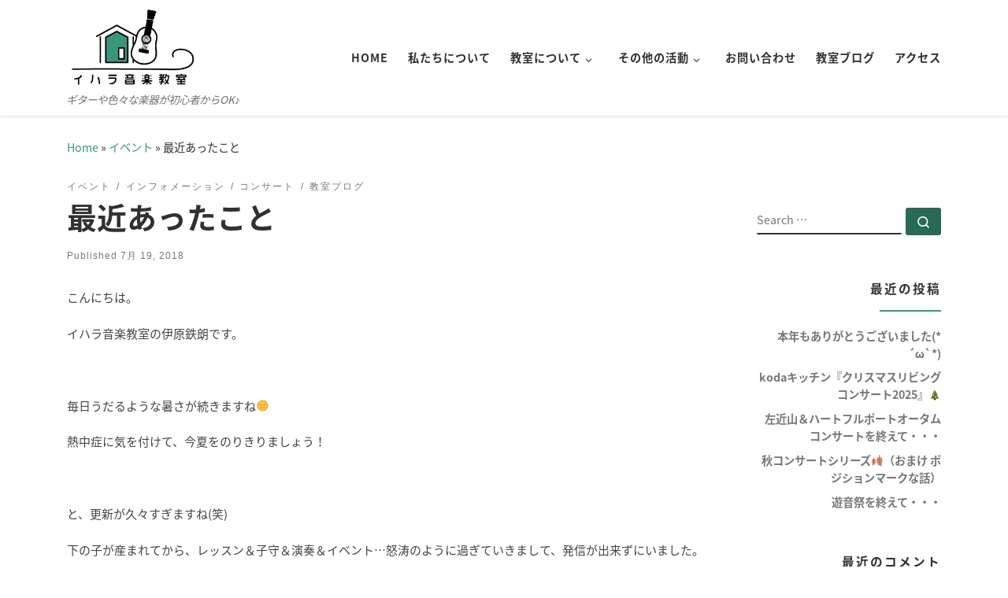

--- FILE ---
content_type: text/html; charset=UTF-8
request_url: https://www.ihara-music.com/2018/07/19/%E6%9C%80%E8%BF%91%E3%81%82%E3%81%A3%E3%81%9F%E3%81%93%E3%81%A8/
body_size: 22047
content:
<!DOCTYPE html>
<!--[if IE 7]>
<html class="ie ie7" lang="ja"
	prefix="og: https://ogp.me/ns#" >
<![endif]-->
<!--[if IE 8]>
<html class="ie ie8" lang="ja"
	prefix="og: https://ogp.me/ns#" >
<![endif]-->
<!--[if !(IE 7) | !(IE 8)  ]><!-->
<html lang="ja"
	prefix="og: https://ogp.me/ns#"  class="no-js">
<!--<![endif]-->
  <head>
  <meta charset="UTF-8" />
  <meta http-equiv="X-UA-Compatible" content="IE=EDGE" />
  <meta name="viewport" content="width=device-width, initial-scale=1.0" />
  <link rel="profile"  href="https://gmpg.org/xfn/11" />
  <link rel="pingback" href="https://www.ihara-music.com/xmlrpc.php" />
  <!-- scripts for IE8 and less  -->
  <!--[if lt IE 9]>
    <script src="https://www.ihara-music.com/wp-content/themes/customizr/assets/front/js/libs/html5.js"></script>
  <![endif]-->
<script>(function(html){html.className = html.className.replace(/\bno-js\b/,'js')})(document.documentElement);</script>
<title>最近あったこと | イハラ音楽教室｜公式ウェブサイト</title>
<meta name='robots' content='max-image-preview:large' />

<!-- All In One SEO Pack 3.7.1[945,984] -->

<meta name="keywords"  content="イハラ音楽教室,イベント,カフェ,コンサート,ハートフルポート,伊原鉄朗,希望ヶ丘" />

<script type="application/ld+json" class="aioseop-schema">{"@context":"https://schema.org","@graph":[{"@type":"Organization","@id":"https://www.ihara-music.com/#organization","url":"https://www.ihara-music.com/","name":"イハラ音楽教室","sameAs":[],"logo":{"@type":"ImageObject","@id":"https://www.ihara-music.com/#logo","url":"https://ihara-music.com/wp-content/uploads/2020/09/ロゴ2020シンプル.png"},"image":{"@id":"https://www.ihara-music.com/#logo"},"contactPoint":{"@type":"ContactPoint","telephone":"+0454448929","contactType":"reservations"}},{"@type":"WebSite","@id":"https://www.ihara-music.com/#website","url":"https://www.ihara-music.com/","name":"イハラ音楽教室｜公式ウェブサイト","publisher":{"@id":"https://www.ihara-music.com/#organization"},"potentialAction":{"@type":"SearchAction","target":"https://www.ihara-music.com/?s={search_term_string}","query-input":"required name=search_term_string"}},{"@type":"WebPage","@id":"https://www.ihara-music.com/2018/07/19/%e6%9c%80%e8%bf%91%e3%81%82%e3%81%a3%e3%81%9f%e3%81%93%e3%81%a8/#webpage","url":"https://www.ihara-music.com/2018/07/19/%e6%9c%80%e8%bf%91%e3%81%82%e3%81%a3%e3%81%9f%e3%81%93%e3%81%a8/","inLanguage":"ja","name":"最近あったこと","isPartOf":{"@id":"https://www.ihara-music.com/#website"},"breadcrumb":{"@id":"https://www.ihara-music.com/2018/07/19/%e6%9c%80%e8%bf%91%e3%81%82%e3%81%a3%e3%81%9f%e3%81%93%e3%81%a8/#breadcrumblist"},"datePublished":"2018-07-19T03:03:28+09:00","dateModified":"2020-11-05T09:13:05+09:00"},{"@type":"Article","@id":"https://www.ihara-music.com/2018/07/19/%e6%9c%80%e8%bf%91%e3%81%82%e3%81%a3%e3%81%9f%e3%81%93%e3%81%a8/#article","isPartOf":{"@id":"https://www.ihara-music.com/2018/07/19/%e6%9c%80%e8%bf%91%e3%81%82%e3%81%a3%e3%81%9f%e3%81%93%e3%81%a8/#webpage"},"author":{"@id":"https://www.ihara-music.com/author/taisa/#author"},"headline":"最近あったこと","datePublished":"2018-07-19T03:03:28+09:00","dateModified":"2020-11-05T09:13:05+09:00","commentCount":0,"mainEntityOfPage":{"@id":"https://www.ihara-music.com/2018/07/19/%e6%9c%80%e8%bf%91%e3%81%82%e3%81%a3%e3%81%9f%e3%81%93%e3%81%a8/#webpage"},"publisher":{"@id":"https://www.ihara-music.com/#organization"},"articleSection":"イベント, インフォメーション, コンサート, 教室ブログ, イハラ音楽教室, イベント, カフェ, コンサート, ハートフルポート, 伊原鉄朗, 希望ヶ丘"},{"@type":"Person","@id":"https://www.ihara-music.com/author/taisa/#author","name":"山岡達哉","sameAs":[],"image":{"@type":"ImageObject","@id":"https://www.ihara-music.com/#personlogo","url":"https://secure.gravatar.com/avatar/7b464688aed5ff43338adfc357fde7dd?s=96&d=mm&r=g","width":96,"height":96,"caption":"山岡達哉"}},{"@type":"BreadcrumbList","@id":"https://www.ihara-music.com/2018/07/19/%e6%9c%80%e8%bf%91%e3%81%82%e3%81%a3%e3%81%9f%e3%81%93%e3%81%a8/#breadcrumblist","itemListElement":[{"@type":"ListItem","position":1,"item":{"@type":"WebPage","@id":"https://www.ihara-music.com/","url":"https://www.ihara-music.com/","name":"イハラ音楽教室"}},{"@type":"ListItem","position":2,"item":{"@type":"WebPage","@id":"https://www.ihara-music.com/2018/07/19/%e6%9c%80%e8%bf%91%e3%81%82%e3%81%a3%e3%81%9f%e3%81%93%e3%81%a8/","url":"https://www.ihara-music.com/2018/07/19/%e6%9c%80%e8%bf%91%e3%81%82%e3%81%a3%e3%81%9f%e3%81%93%e3%81%a8/","name":"最近あったこと"}}]}]}</script>
<link rel="canonical" href="https://www.ihara-music.com/2018/07/19/最近あったこと/" />
<meta property="og:type" content="object" />
<meta property="og:title" content="最近あったこと | イハラ音楽教室｜公式ウェブサイト" />
<meta property="og:description" content="こんにちは。 イハラ音楽教室の伊原鉄朗です。 毎日うだるような暑さが続きますね🌞 熱中症に気を付けて、今夏をのりきりましょう！ と、更新が久々すぎますね(笑) 下の子が産まれてから、レッスン＆子守＆演奏＆イベント...怒涛のように過ぎていきまして、発信が出来ずにいました。 最近あったことのまとめです。 先月から希望が丘のお店のイベントに演奏させて頂くことが多くありました。 ６月１７日「美容室Be-" />
<meta property="og:url" content="https://www.ihara-music.com/2018/07/19/最近あったこと/" />
<meta property="og:site_name" content="イハラ音楽教室｜公式ウェブサイト" />
<meta property="og:image" content="https://www.ihara-music.com/wp-content/uploads/2020/09/ロゴ2020シンプル.png" />
<meta property="og:image:secure_url" content="https://www.ihara-music.com/wp-content/uploads/2020/09/ロゴ2020シンプル.png" />
<meta name="twitter:card" content="summary" />
<meta name="twitter:title" content="最近あったこと | イハラ音楽教室｜公式ウェブサイト" />
<meta name="twitter:description" content="こんにちは。 イハラ音楽教室の伊原鉄朗です。 毎日うだるような暑さが続きますね🌞 熱中症に気を付けて、今夏をのりきりましょう！ と、更新が久々すぎますね(笑) 下の子が産まれてから、レッスン＆子守＆演奏＆イベント...怒涛のように過ぎていきまして、発信が出来ずにいました。 最近あったことのまとめです。 先月から希望が丘のお店のイベントに演奏させて頂くことが多くありました。 ６月１７日「美容室Be-" />
<meta name="twitter:image" content="https://www.ihara-music.com/wp-content/uploads/2020/09/ロゴ2020シンプル.png" />
			<script type="text/javascript" >
				window.ga=window.ga||function(){(ga.q=ga.q||[]).push(arguments)};ga.l=+new Date;
				ga('create', 'UA-78912434-1', { 'cookieDomain': 'ihara-music.com' } );
				// Plugins
				
				ga('send', 'pageview');
			</script>
			<script async src="https://www.google-analytics.com/analytics.js"></script>
			<!-- All In One SEO Pack -->
<link rel='dns-prefetch' href='//www.google.com' />
<link rel='dns-prefetch' href='//s.w.org' />
<link rel="alternate" type="application/rss+xml" title="イハラ音楽教室｜公式ウェブサイト &raquo; フィード" href="https://www.ihara-music.com/feed/" />
<link rel="alternate" type="application/rss+xml" title="イハラ音楽教室｜公式ウェブサイト &raquo; コメントフィード" href="https://www.ihara-music.com/comments/feed/" />
<link rel="alternate" type="application/rss+xml" title="イハラ音楽教室｜公式ウェブサイト &raquo; 最近あったこと のコメントのフィード" href="https://www.ihara-music.com/2018/07/19/%e6%9c%80%e8%bf%91%e3%81%82%e3%81%a3%e3%81%9f%e3%81%93%e3%81%a8/feed/" />
<script type="text/javascript">
window._wpemojiSettings = {"baseUrl":"https:\/\/s.w.org\/images\/core\/emoji\/14.0.0\/72x72\/","ext":".png","svgUrl":"https:\/\/s.w.org\/images\/core\/emoji\/14.0.0\/svg\/","svgExt":".svg","source":{"concatemoji":"https:\/\/www.ihara-music.com\/wp-includes\/js\/wp-emoji-release.min.js?ver=6.0.11"}};
/*! This file is auto-generated */
!function(e,a,t){var n,r,o,i=a.createElement("canvas"),p=i.getContext&&i.getContext("2d");function s(e,t){var a=String.fromCharCode,e=(p.clearRect(0,0,i.width,i.height),p.fillText(a.apply(this,e),0,0),i.toDataURL());return p.clearRect(0,0,i.width,i.height),p.fillText(a.apply(this,t),0,0),e===i.toDataURL()}function c(e){var t=a.createElement("script");t.src=e,t.defer=t.type="text/javascript",a.getElementsByTagName("head")[0].appendChild(t)}for(o=Array("flag","emoji"),t.supports={everything:!0,everythingExceptFlag:!0},r=0;r<o.length;r++)t.supports[o[r]]=function(e){if(!p||!p.fillText)return!1;switch(p.textBaseline="top",p.font="600 32px Arial",e){case"flag":return s([127987,65039,8205,9895,65039],[127987,65039,8203,9895,65039])?!1:!s([55356,56826,55356,56819],[55356,56826,8203,55356,56819])&&!s([55356,57332,56128,56423,56128,56418,56128,56421,56128,56430,56128,56423,56128,56447],[55356,57332,8203,56128,56423,8203,56128,56418,8203,56128,56421,8203,56128,56430,8203,56128,56423,8203,56128,56447]);case"emoji":return!s([129777,127995,8205,129778,127999],[129777,127995,8203,129778,127999])}return!1}(o[r]),t.supports.everything=t.supports.everything&&t.supports[o[r]],"flag"!==o[r]&&(t.supports.everythingExceptFlag=t.supports.everythingExceptFlag&&t.supports[o[r]]);t.supports.everythingExceptFlag=t.supports.everythingExceptFlag&&!t.supports.flag,t.DOMReady=!1,t.readyCallback=function(){t.DOMReady=!0},t.supports.everything||(n=function(){t.readyCallback()},a.addEventListener?(a.addEventListener("DOMContentLoaded",n,!1),e.addEventListener("load",n,!1)):(e.attachEvent("onload",n),a.attachEvent("onreadystatechange",function(){"complete"===a.readyState&&t.readyCallback()})),(e=t.source||{}).concatemoji?c(e.concatemoji):e.wpemoji&&e.twemoji&&(c(e.twemoji),c(e.wpemoji)))}(window,document,window._wpemojiSettings);
</script>
<style type="text/css">
img.wp-smiley,
img.emoji {
	display: inline !important;
	border: none !important;
	box-shadow: none !important;
	height: 1em !important;
	width: 1em !important;
	margin: 0 0.07em !important;
	vertical-align: -0.1em !important;
	background: none !important;
	padding: 0 !important;
}
</style>
	<link rel='stylesheet' id='pt-cv-public-style-css'  href='https://www.ihara-music.com/wp-content/plugins/content-views-query-and-display-post-page/public/assets/css/cv.css?ver=2.3.3' type='text/css' media='all' />
<link rel='stylesheet' id='wp-block-library-css'  href='https://www.ihara-music.com/wp-includes/css/dist/block-library/style.min.css?ver=6.0.11' type='text/css' media='all' />
<style id='wp-block-library-inline-css' type='text/css'>
.has-text-align-justify{text-align:justify;}
</style>
<style id='global-styles-inline-css' type='text/css'>
body{--wp--preset--color--black: #000000;--wp--preset--color--cyan-bluish-gray: #abb8c3;--wp--preset--color--white: #ffffff;--wp--preset--color--pale-pink: #f78da7;--wp--preset--color--vivid-red: #cf2e2e;--wp--preset--color--luminous-vivid-orange: #ff6900;--wp--preset--color--luminous-vivid-amber: #fcb900;--wp--preset--color--light-green-cyan: #7bdcb5;--wp--preset--color--vivid-green-cyan: #00d084;--wp--preset--color--pale-cyan-blue: #8ed1fc;--wp--preset--color--vivid-cyan-blue: #0693e3;--wp--preset--color--vivid-purple: #9b51e0;--wp--preset--gradient--vivid-cyan-blue-to-vivid-purple: linear-gradient(135deg,rgba(6,147,227,1) 0%,rgb(155,81,224) 100%);--wp--preset--gradient--light-green-cyan-to-vivid-green-cyan: linear-gradient(135deg,rgb(122,220,180) 0%,rgb(0,208,130) 100%);--wp--preset--gradient--luminous-vivid-amber-to-luminous-vivid-orange: linear-gradient(135deg,rgba(252,185,0,1) 0%,rgba(255,105,0,1) 100%);--wp--preset--gradient--luminous-vivid-orange-to-vivid-red: linear-gradient(135deg,rgba(255,105,0,1) 0%,rgb(207,46,46) 100%);--wp--preset--gradient--very-light-gray-to-cyan-bluish-gray: linear-gradient(135deg,rgb(238,238,238) 0%,rgb(169,184,195) 100%);--wp--preset--gradient--cool-to-warm-spectrum: linear-gradient(135deg,rgb(74,234,220) 0%,rgb(151,120,209) 20%,rgb(207,42,186) 40%,rgb(238,44,130) 60%,rgb(251,105,98) 80%,rgb(254,248,76) 100%);--wp--preset--gradient--blush-light-purple: linear-gradient(135deg,rgb(255,206,236) 0%,rgb(152,150,240) 100%);--wp--preset--gradient--blush-bordeaux: linear-gradient(135deg,rgb(254,205,165) 0%,rgb(254,45,45) 50%,rgb(107,0,62) 100%);--wp--preset--gradient--luminous-dusk: linear-gradient(135deg,rgb(255,203,112) 0%,rgb(199,81,192) 50%,rgb(65,88,208) 100%);--wp--preset--gradient--pale-ocean: linear-gradient(135deg,rgb(255,245,203) 0%,rgb(182,227,212) 50%,rgb(51,167,181) 100%);--wp--preset--gradient--electric-grass: linear-gradient(135deg,rgb(202,248,128) 0%,rgb(113,206,126) 100%);--wp--preset--gradient--midnight: linear-gradient(135deg,rgb(2,3,129) 0%,rgb(40,116,252) 100%);--wp--preset--duotone--dark-grayscale: url('#wp-duotone-dark-grayscale');--wp--preset--duotone--grayscale: url('#wp-duotone-grayscale');--wp--preset--duotone--purple-yellow: url('#wp-duotone-purple-yellow');--wp--preset--duotone--blue-red: url('#wp-duotone-blue-red');--wp--preset--duotone--midnight: url('#wp-duotone-midnight');--wp--preset--duotone--magenta-yellow: url('#wp-duotone-magenta-yellow');--wp--preset--duotone--purple-green: url('#wp-duotone-purple-green');--wp--preset--duotone--blue-orange: url('#wp-duotone-blue-orange');--wp--preset--font-size--small: 13px;--wp--preset--font-size--medium: 20px;--wp--preset--font-size--large: 36px;--wp--preset--font-size--x-large: 42px;}.has-black-color{color: var(--wp--preset--color--black) !important;}.has-cyan-bluish-gray-color{color: var(--wp--preset--color--cyan-bluish-gray) !important;}.has-white-color{color: var(--wp--preset--color--white) !important;}.has-pale-pink-color{color: var(--wp--preset--color--pale-pink) !important;}.has-vivid-red-color{color: var(--wp--preset--color--vivid-red) !important;}.has-luminous-vivid-orange-color{color: var(--wp--preset--color--luminous-vivid-orange) !important;}.has-luminous-vivid-amber-color{color: var(--wp--preset--color--luminous-vivid-amber) !important;}.has-light-green-cyan-color{color: var(--wp--preset--color--light-green-cyan) !important;}.has-vivid-green-cyan-color{color: var(--wp--preset--color--vivid-green-cyan) !important;}.has-pale-cyan-blue-color{color: var(--wp--preset--color--pale-cyan-blue) !important;}.has-vivid-cyan-blue-color{color: var(--wp--preset--color--vivid-cyan-blue) !important;}.has-vivid-purple-color{color: var(--wp--preset--color--vivid-purple) !important;}.has-black-background-color{background-color: var(--wp--preset--color--black) !important;}.has-cyan-bluish-gray-background-color{background-color: var(--wp--preset--color--cyan-bluish-gray) !important;}.has-white-background-color{background-color: var(--wp--preset--color--white) !important;}.has-pale-pink-background-color{background-color: var(--wp--preset--color--pale-pink) !important;}.has-vivid-red-background-color{background-color: var(--wp--preset--color--vivid-red) !important;}.has-luminous-vivid-orange-background-color{background-color: var(--wp--preset--color--luminous-vivid-orange) !important;}.has-luminous-vivid-amber-background-color{background-color: var(--wp--preset--color--luminous-vivid-amber) !important;}.has-light-green-cyan-background-color{background-color: var(--wp--preset--color--light-green-cyan) !important;}.has-vivid-green-cyan-background-color{background-color: var(--wp--preset--color--vivid-green-cyan) !important;}.has-pale-cyan-blue-background-color{background-color: var(--wp--preset--color--pale-cyan-blue) !important;}.has-vivid-cyan-blue-background-color{background-color: var(--wp--preset--color--vivid-cyan-blue) !important;}.has-vivid-purple-background-color{background-color: var(--wp--preset--color--vivid-purple) !important;}.has-black-border-color{border-color: var(--wp--preset--color--black) !important;}.has-cyan-bluish-gray-border-color{border-color: var(--wp--preset--color--cyan-bluish-gray) !important;}.has-white-border-color{border-color: var(--wp--preset--color--white) !important;}.has-pale-pink-border-color{border-color: var(--wp--preset--color--pale-pink) !important;}.has-vivid-red-border-color{border-color: var(--wp--preset--color--vivid-red) !important;}.has-luminous-vivid-orange-border-color{border-color: var(--wp--preset--color--luminous-vivid-orange) !important;}.has-luminous-vivid-amber-border-color{border-color: var(--wp--preset--color--luminous-vivid-amber) !important;}.has-light-green-cyan-border-color{border-color: var(--wp--preset--color--light-green-cyan) !important;}.has-vivid-green-cyan-border-color{border-color: var(--wp--preset--color--vivid-green-cyan) !important;}.has-pale-cyan-blue-border-color{border-color: var(--wp--preset--color--pale-cyan-blue) !important;}.has-vivid-cyan-blue-border-color{border-color: var(--wp--preset--color--vivid-cyan-blue) !important;}.has-vivid-purple-border-color{border-color: var(--wp--preset--color--vivid-purple) !important;}.has-vivid-cyan-blue-to-vivid-purple-gradient-background{background: var(--wp--preset--gradient--vivid-cyan-blue-to-vivid-purple) !important;}.has-light-green-cyan-to-vivid-green-cyan-gradient-background{background: var(--wp--preset--gradient--light-green-cyan-to-vivid-green-cyan) !important;}.has-luminous-vivid-amber-to-luminous-vivid-orange-gradient-background{background: var(--wp--preset--gradient--luminous-vivid-amber-to-luminous-vivid-orange) !important;}.has-luminous-vivid-orange-to-vivid-red-gradient-background{background: var(--wp--preset--gradient--luminous-vivid-orange-to-vivid-red) !important;}.has-very-light-gray-to-cyan-bluish-gray-gradient-background{background: var(--wp--preset--gradient--very-light-gray-to-cyan-bluish-gray) !important;}.has-cool-to-warm-spectrum-gradient-background{background: var(--wp--preset--gradient--cool-to-warm-spectrum) !important;}.has-blush-light-purple-gradient-background{background: var(--wp--preset--gradient--blush-light-purple) !important;}.has-blush-bordeaux-gradient-background{background: var(--wp--preset--gradient--blush-bordeaux) !important;}.has-luminous-dusk-gradient-background{background: var(--wp--preset--gradient--luminous-dusk) !important;}.has-pale-ocean-gradient-background{background: var(--wp--preset--gradient--pale-ocean) !important;}.has-electric-grass-gradient-background{background: var(--wp--preset--gradient--electric-grass) !important;}.has-midnight-gradient-background{background: var(--wp--preset--gradient--midnight) !important;}.has-small-font-size{font-size: var(--wp--preset--font-size--small) !important;}.has-medium-font-size{font-size: var(--wp--preset--font-size--medium) !important;}.has-large-font-size{font-size: var(--wp--preset--font-size--large) !important;}.has-x-large-font-size{font-size: var(--wp--preset--font-size--x-large) !important;}
</style>
<link rel='stylesheet' id='contact-form-7-css'  href='https://www.ihara-music.com/wp-content/plugins/contact-form-7/includes/css/styles.css?ver=5.2.2' type='text/css' media='all' />
<link rel='stylesheet' id='wpos-slick-style-css'  href='https://www.ihara-music.com/wp-content/plugins/wp-slick-slider-and-image-carousel/assets/css/slick.css?ver=2.1' type='text/css' media='all' />
<link rel='stylesheet' id='wpsisac-public-style-css'  href='https://www.ihara-music.com/wp-content/plugins/wp-slick-slider-and-image-carousel/assets/css/slick-slider-style.css?ver=2.1' type='text/css' media='all' />
<link rel='stylesheet' id='wpfront-scroll-top-css'  href='https://www.ihara-music.com/wp-content/plugins/wpfront-scroll-top/css/wpfront-scroll-top.min.css?ver=2.0.2' type='text/css' media='all' />
<link rel='stylesheet' id='parent-style-css'  href='https://www.ihara-music.com/wp-content/themes/customizr/style.css?ver=6.0.11' type='text/css' media='all' />
<link rel='stylesheet' id='customizr-main-css'  href='https://www.ihara-music.com/wp-content/themes/customizr/assets/front/css/style.min.css?ver=4.3.1' type='text/css' media='all' />
<style id='customizr-main-inline-css' type='text/css'>
::-moz-selection{background-color:#3a957d}::selection{background-color:#3a957d}a,.btn-skin:active,.btn-skin:focus,.btn-skin:hover,.btn-skin.inverted,.grid-container__classic .post-type__icon,.post-type__icon:hover .icn-format,.grid-container__classic .post-type__icon:hover .icn-format,[class*='grid-container__'] .entry-title a.czr-title:hover,input[type=checkbox]:checked::before{color:#3a957d}.czr-css-loader > div ,.btn-skin,.btn-skin:active,.btn-skin:focus,.btn-skin:hover,.btn-skin-h-dark,.btn-skin-h-dark.inverted:active,.btn-skin-h-dark.inverted:focus,.btn-skin-h-dark.inverted:hover{border-color:#3a957d}.tc-header.border-top{border-top-color:#3a957d}[class*='grid-container__'] .entry-title a:hover::after,.grid-container__classic .post-type__icon,.btn-skin,.btn-skin.inverted:active,.btn-skin.inverted:focus,.btn-skin.inverted:hover,.btn-skin-h-dark,.btn-skin-h-dark.inverted:active,.btn-skin-h-dark.inverted:focus,.btn-skin-h-dark.inverted:hover,.sidebar .widget-title::after,input[type=radio]:checked::before{background-color:#3a957d}.btn-skin-light:active,.btn-skin-light:focus,.btn-skin-light:hover,.btn-skin-light.inverted{color:#5cc0a5}input:not([type='submit']):not([type='button']):not([type='number']):not([type='checkbox']):not([type='radio']):focus,textarea:focus,.btn-skin-light,.btn-skin-light.inverted,.btn-skin-light:active,.btn-skin-light:focus,.btn-skin-light:hover,.btn-skin-light.inverted:active,.btn-skin-light.inverted:focus,.btn-skin-light.inverted:hover{border-color:#5cc0a5}.btn-skin-light,.btn-skin-light.inverted:active,.btn-skin-light.inverted:focus,.btn-skin-light.inverted:hover{background-color:#5cc0a5}.btn-skin-lightest:active,.btn-skin-lightest:focus,.btn-skin-lightest:hover,.btn-skin-lightest.inverted{color:#6ec7af}.btn-skin-lightest,.btn-skin-lightest.inverted,.btn-skin-lightest:active,.btn-skin-lightest:focus,.btn-skin-lightest:hover,.btn-skin-lightest.inverted:active,.btn-skin-lightest.inverted:focus,.btn-skin-lightest.inverted:hover{border-color:#6ec7af}.btn-skin-lightest,.btn-skin-lightest.inverted:active,.btn-skin-lightest.inverted:focus,.btn-skin-lightest.inverted:hover{background-color:#6ec7af}.pagination,a:hover,a:focus,a:active,.btn-skin-dark:active,.btn-skin-dark:focus,.btn-skin-dark:hover,.btn-skin-dark.inverted,.btn-skin-dark-oh:active,.btn-skin-dark-oh:focus,.btn-skin-dark-oh:hover,.post-info a:not(.btn):hover,.grid-container__classic .post-type__icon .icn-format,[class*='grid-container__'] .hover .entry-title a,.widget-area a:not(.btn):hover,a.czr-format-link:hover,.format-link.hover a.czr-format-link,button[type=submit]:hover,button[type=submit]:active,button[type=submit]:focus,input[type=submit]:hover,input[type=submit]:active,input[type=submit]:focus,.tabs .nav-link:hover,.tabs .nav-link.active,.tabs .nav-link.active:hover,.tabs .nav-link.active:focus{color:#296958}.grid-container__classic.tc-grid-border .grid__item,.btn-skin-dark,.btn-skin-dark.inverted,button[type=submit],input[type=submit],.btn-skin-dark:active,.btn-skin-dark:focus,.btn-skin-dark:hover,.btn-skin-dark.inverted:active,.btn-skin-dark.inverted:focus,.btn-skin-dark.inverted:hover,.btn-skin-h-dark:active,.btn-skin-h-dark:focus,.btn-skin-h-dark:hover,.btn-skin-h-dark.inverted,.btn-skin-h-dark.inverted,.btn-skin-h-dark.inverted,.btn-skin-dark-oh:active,.btn-skin-dark-oh:focus,.btn-skin-dark-oh:hover,.btn-skin-dark-oh.inverted:active,.btn-skin-dark-oh.inverted:focus,.btn-skin-dark-oh.inverted:hover,button[type=submit]:hover,button[type=submit]:active,button[type=submit]:focus,input[type=submit]:hover,input[type=submit]:active,input[type=submit]:focus{border-color:#296958}.btn-skin-dark,.btn-skin-dark.inverted:active,.btn-skin-dark.inverted:focus,.btn-skin-dark.inverted:hover,.btn-skin-h-dark:active,.btn-skin-h-dark:focus,.btn-skin-h-dark:hover,.btn-skin-h-dark.inverted,.btn-skin-h-dark.inverted,.btn-skin-h-dark.inverted,.btn-skin-dark-oh.inverted:active,.btn-skin-dark-oh.inverted:focus,.btn-skin-dark-oh.inverted:hover,.grid-container__classic .post-type__icon:hover,button[type=submit],input[type=submit],.czr-link-hover-underline .widgets-list-layout-links a:not(.btn)::before,.czr-link-hover-underline .widget_archive a:not(.btn)::before,.czr-link-hover-underline .widget_nav_menu a:not(.btn)::before,.czr-link-hover-underline .widget_rss ul a:not(.btn)::before,.czr-link-hover-underline .widget_recent_entries a:not(.btn)::before,.czr-link-hover-underline .widget_categories a:not(.btn)::before,.czr-link-hover-underline .widget_meta a:not(.btn)::before,.czr-link-hover-underline .widget_recent_comments a:not(.btn)::before,.czr-link-hover-underline .widget_pages a:not(.btn)::before,.czr-link-hover-underline .widget_calendar a:not(.btn)::before,[class*='grid-container__'] .hover .entry-title a::after,a.czr-format-link::before,.comment-author a::before,.comment-link::before,.tabs .nav-link.active::before{background-color:#296958}.btn-skin-dark-shaded:active,.btn-skin-dark-shaded:focus,.btn-skin-dark-shaded:hover,.btn-skin-dark-shaded.inverted{background-color:rgba(41,105,88,0.2)}.btn-skin-dark-shaded,.btn-skin-dark-shaded.inverted:active,.btn-skin-dark-shaded.inverted:focus,.btn-skin-dark-shaded.inverted:hover{background-color:rgba(41,105,88,0.8)}.tc-header,#tc-sn .tc-sn-inner,.czr-overlay,.add-menu-button,.tc-header .socials a,.tc-header .socials a:focus,.tc-header .socials a:active,.nav__utils,.nav__utils a,.nav__utils a:focus,.nav__utils a:active,.header-contact__info a,.header-contact__info a:focus,.header-contact__info a:active,.czr-overlay a:hover,.dropdown-menu,.tc-header .navbar-brand-sitename,[class*=nav__menu] .nav__link,[class*=nav__menu] .nav__link-wrapper .caret__dropdown-toggler,[class*=nav__menu] .dropdown-menu .nav__link,[class*=nav__menu] .dropdown-item .nav__link:hover,.tc-header form.czr-form label,.czr-overlay form.czr-form label,.tc-header .czr-form input:not([type='submit']):not([type='button']):not([type='number']):not([type='checkbox']):not([type='radio']),.tc-header .czr-form textarea,.tc-header .czr-form .form-control,.czr-overlay .czr-form input:not([type='submit']):not([type='button']):not([type='number']):not([type='checkbox']):not([type='radio']),.czr-overlay .czr-form textarea,.czr-overlay .czr-form .form-control,.tc-header h1,.tc-header h2,.tc-header h3,.tc-header h4,.tc-header h5,.tc-header h6{color:#313131}.tc-header .czr-form input:not([type='submit']):not([type='button']):not([type='number']):not([type='checkbox']):not([type='radio']),.tc-header .czr-form textarea,.tc-header .czr-form .form-control,.czr-overlay .czr-form input:not([type='submit']):not([type='button']):not([type='number']):not([type='checkbox']):not([type='radio']),.czr-overlay .czr-form textarea,.czr-overlay .czr-form .form-control{border-color:#313131}.ham__toggler-span-wrapper .line,[class*=nav__menu] .nav__title::before{background-color:#313131}.header-tagline,[class*=nav__menu] .nav__link:hover,[class*=nav__menu] .nav__link-wrapper .caret__dropdown-toggler:hover,[class*=nav__menu] .show:not(.dropdown-item) > .nav__link,[class*=nav__menu] .show:not(.dropdown-item) > .nav__link-wrapper .nav__link,.czr-highlight-contextual-menu-items [class*=nav__menu] li:not(.dropdown-item).current-active > .nav__link,.czr-highlight-contextual-menu-items [class*=nav__menu] li:not(.dropdown-item).current-active > .nav__link-wrapper .nav__link,.czr-highlight-contextual-menu-items [class*=nav__menu] .current-menu-item > .nav__link,.czr-highlight-contextual-menu-items [class*=nav__menu] .current-menu-item > .nav__link-wrapper .nav__link,[class*=nav__menu] .dropdown-item .nav__link,.czr-overlay a,.tc-header .socials a:hover,.nav__utils a:hover,.czr-highlight-contextual-menu-items .nav__utils a.current-active,.header-contact__info a:hover,.tc-header .czr-form .form-group.in-focus label,.czr-overlay .czr-form .form-group.in-focus label{color:rgba(49,49,49,0.7)}.nav__utils .ham-toggler-menu.czr-collapsed:hover .line{background-color:rgba(49,49,49,0.7)}.topbar-navbar__wrapper,.dropdown-item:not(:last-of-type){border-color:rgba(49,49,49,0.09)}.tc-header{border-bottom-color:rgba(49,49,49,0.09)}#tc-sn{outline-color:rgba(49,49,49,0.09)}.mobile-nav__container,.header-search__container,.mobile-nav__nav,.vertical-nav > li:not(:last-of-type){border-color:rgba(49,49,49,0.075)}.tc-header,#tc-sn .tc-sn-inner,.dropdown-menu,.dropdown-item:active,.dropdown-item:focus,.dropdown-item:hover{background-color:#ffffff}.sticky-transparent.is-sticky .mobile-sticky,.sticky-transparent.is-sticky .desktop-sticky,.sticky-transparent.is-sticky .mobile-nav__nav,.header-transparent:not(.is-sticky) .mobile-nav__nav,.header-transparent:not(.is-sticky) .dropdown-menu{background-color:rgba(255,255,255,0.9)}.czr-overlay{background-color:rgba(255,255,255,0.98)}.dropdown-item:before,.vertical-nav .caret__dropdown-toggler{background-color:rgba(0,0,0,0.045)}
</style>
<link rel='stylesheet' id='customizr-style-css'  href='https://www.ihara-music.com/wp-content/themes/iharamusic/style.css?ver=4.3.1' type='text/css' media='all' />
<link rel='stylesheet' id='msl-main-css'  href='https://www.ihara-music.com/wp-content/plugins/master-slider/public/assets/css/masterslider.main.css?ver=3.6.4' type='text/css' media='all' />
<link rel='stylesheet' id='msl-custom-css'  href='https://www.ihara-music.com/wp-content/uploads/master-slider/custom.css?ver=3.6' type='text/css' media='all' />
<link rel='stylesheet' id='jetpack_css-css'  href='https://www.ihara-music.com/wp-content/plugins/jetpack/css/jetpack.css?ver=8.2.6' type='text/css' media='all' />
<script type='text/javascript' src='https://www.ihara-music.com/wp-includes/js/jquery/jquery.min.js?ver=3.6.0' id='jquery-core-js'></script>
<script type='text/javascript' src='https://www.ihara-music.com/wp-includes/js/jquery/jquery-migrate.min.js?ver=3.3.2' id='jquery-migrate-js'></script>
<script type='text/javascript' src='https://www.ihara-music.com/wp-content/themes/iharamusic/scrollmotion.js?ver=6.0.11' id='custom_script-js'></script>
<script type='text/javascript' src='https://www.ihara-music.com/wp-content/themes/customizr/assets/front/js/libs/modernizr.min.js?ver=4.3.1' id='modernizr-js'></script>
<script type='text/javascript' src='https://www.ihara-music.com/wp-includes/js/underscore.min.js?ver=1.13.3' id='underscore-js'></script>
<script type='text/javascript' id='tc-scripts-js-extra'>
/* <![CDATA[ */
var CZRParams = {"assetsPath":"https:\/\/www.ihara-music.com\/wp-content\/themes\/customizr\/assets\/front\/","mainScriptUrl":"https:\/\/www.ihara-music.com\/wp-content\/themes\/customizr\/assets\/front\/js\/tc-scripts.min.js?4.3.1","deferFontAwesome":"1","fontAwesomeUrl":"https:\/\/www.ihara-music.com\/wp-content\/themes\/customizr\/assets\/shared\/fonts\/fa\/css\/fontawesome-all.min.css?4.3.1","_disabled":[],"centerSliderImg":"1","isLightBoxEnabled":"1","SmoothScroll":{"Enabled":true,"Options":{"touchpadSupport":false}},"isAnchorScrollEnabled":"","anchorSmoothScrollExclude":{"simple":["[class*=edd]",".carousel-control","[data-toggle=\"modal\"]","[data-toggle=\"dropdown\"]","[data-toggle=\"czr-dropdown\"]","[data-toggle=\"tooltip\"]","[data-toggle=\"popover\"]","[data-toggle=\"collapse\"]","[data-toggle=\"czr-collapse\"]","[data-toggle=\"tab\"]","[data-toggle=\"pill\"]","[data-toggle=\"czr-pill\"]","[class*=upme]","[class*=um-]"],"deep":{"classes":[],"ids":[]}},"timerOnScrollAllBrowsers":"1","centerAllImg":"1","HasComments":"","LoadModernizr":"1","stickyHeader":"","extLinksStyle":"","extLinksTargetExt":"","extLinksSkipSelectors":{"classes":["btn","button"],"ids":[]},"dropcapEnabled":"","dropcapWhere":{"post":"","page":""},"dropcapMinWords":"","dropcapSkipSelectors":{"tags":["IMG","IFRAME","H1","H2","H3","H4","H5","H6","BLOCKQUOTE","UL","OL"],"classes":["btn"],"id":[]},"imgSmartLoadEnabled":"","imgSmartLoadOpts":{"parentSelectors":["[class*=grid-container], .article-container",".__before_main_wrapper",".widget-front",".post-related-articles",".tc-singular-thumbnail-wrapper"],"opts":{"excludeImg":[".tc-holder-img"]}},"imgSmartLoadsForSliders":"1","pluginCompats":[],"isWPMobile":"","menuStickyUserSettings":{"desktop":"no_stick","mobile":"no_stick"},"adminAjaxUrl":"https:\/\/www.ihara-music.com\/wp-admin\/admin-ajax.php","ajaxUrl":"https:\/\/www.ihara-music.com\/?czrajax=1","frontNonce":{"id":"CZRFrontNonce","handle":"9de17ad8ba"},"isDevMode":"","isModernStyle":"1","i18n":{"Permanently dismiss":"Permanently dismiss"},"frontNotifications":{"welcome":{"enabled":false,"content":"","dismissAction":"dismiss_welcome_note_front"}},"preloadGfonts":"1","googleFonts":"Source+Sans+Pro"};
/* ]]> */
</script>
<script type='text/javascript' src='https://www.ihara-music.com/wp-content/themes/customizr/assets/front/js/tc-scripts.min.js?ver=4.3.1' id='tc-scripts-js' defer></script>
<link rel="https://api.w.org/" href="https://www.ihara-music.com/wp-json/" /><link rel="alternate" type="application/json" href="https://www.ihara-music.com/wp-json/wp/v2/posts/1002" /><link rel="EditURI" type="application/rsd+xml" title="RSD" href="https://www.ihara-music.com/xmlrpc.php?rsd" />
<link rel="wlwmanifest" type="application/wlwmanifest+xml" href="https://www.ihara-music.com/wp-includes/wlwmanifest.xml" /> 
<meta name="generator" content="WordPress 6.0.11" />
<link rel='shortlink' href='https://wp.me/pcAxDc-ga' />
<link rel="alternate" type="application/json+oembed" href="https://www.ihara-music.com/wp-json/oembed/1.0/embed?url=https%3A%2F%2Fwww.ihara-music.com%2F2018%2F07%2F19%2F%25e6%259c%2580%25e8%25bf%2591%25e3%2581%2582%25e3%2581%25a3%25e3%2581%259f%25e3%2581%2593%25e3%2581%25a8%2F" />
<link rel="alternate" type="text/xml+oembed" href="https://www.ihara-music.com/wp-json/oembed/1.0/embed?url=https%3A%2F%2Fwww.ihara-music.com%2F2018%2F07%2F19%2F%25e6%259c%2580%25e8%25bf%2591%25e3%2581%2582%25e3%2581%25a3%25e3%2581%259f%25e3%2581%2593%25e3%2581%25a8%2F&#038;format=xml" />
<!-- Favicon Rotator -->
<link rel="shortcut icon" href="https://www.ihara-music.com/wp-content/uploads/2020/11/ロゴ2020シンプル-e1604924794634.png" />
<!-- End Favicon Rotator -->
<!-- Global site tag (gtag.js) - Google Ads: 869329510 -->
<script async src="https://www.googletagmanager.com/gtag/js?id=AW-869329510"></script>
<script>
  window.dataLayer = window.dataLayer || [];
  function gtag(){dataLayer.push(arguments);}
  gtag('js', new Date());

  gtag('config', 'AW-869329510');
</script>

<!-- Event snippet for 問い合わせ conversion page -->
<script>
   document.addEventListener( 'wpcf7mailsent', function( event ) {
   gtag('event', 'conversion', 
   {'send_to': 'AW-869329510/OZYJCMyXxv0BEObUw54D'});
　　　}, false );
</script><script>var ms_grabbing_curosr = 'https://www.ihara-music.com/wp-content/plugins/master-slider/public/assets/css/common/grabbing.cur', ms_grab_curosr = 'https://www.ihara-music.com/wp-content/plugins/master-slider/public/assets/css/common/grab.cur';</script>
<meta name="generator" content="MasterSlider 3.6.4 - Responsive Touch Image Slider | avt.li/msf" />
<style type='text/css'>img#wpstats{display:none}</style><style type="text/css">.recentcomments a{display:inline !important;padding:0 !important;margin:0 !important;}</style>
<link rel="stylesheet" href="//fonts.googleapis.com/earlyaccess/notosansjapanese.css">
<link rel="stylesheet" href="https://use.typekit.net/qyu5tpy.css">
		<style type="text/css" id="wp-custom-css">
			
@media screen and (max-width:700px) {
		.wrap_itemlist{
		display:block;
		padding:30px 0px 40px;;
		width:100%;
	}
	.group02{
	 width:100%;
	}
	.group02 p{
		text-align:center !important;
		margin:5px 20px;
	}
}
@media screen and (max-width:1024px) {
	.entry-title{
		margin-bottom:150px !important;
	}
	.lead{
		padding:30px 15px 50px;
		 font-size:14px;
	}
	.performance{
		display:block;
	}
	.group02{
		padding-bottom:20px;
	}
	.cat02{
		width:100%;
		margin:50px 0 80px;
	}
	.performer{
		padding-top:0px;
	}
	.performance{
		padding-top:0;
		padding-bottom:30px;
	}
	.half{
		display:block;
		padding-bottom:0;
	}
.type07{
		margin-top:30px;
	  font-size:14px;
	margin-bottom:60px;
	}
	.type07 th{
		width:33%;
		padding:6px !important;
		text-align:center;
	}
	.ev_problem ul{
		width:100%;
		border-radius:5px;
		padding:10px;
	}
	.ev_problem li{
		margin-left:3px;
		font-size:13px;
	}
	.ev_problem h4{
		font-size:18px;
	}
	.ev_case01{
		height:380px;
	}
	.problem_img img{
   display:none;
	}
	.design ul{
		display:block;
	}
	.design li{
			float:left;
	}
	.design img{
		max-width:100px;
	}
	.type05 th{
		width:38%;
		padding:0.8em !important;
	}
	.ev_other{
		display:block;
		padding-top:0px;
	}
	.group03{
		padding-top:60px;
	}
	.group04{
		width:100%;
		margin-top:80px;
		margin-bottom:0px;
	}
}		</style>
		</head>

  <body class="post-template-default single single-post postid-1002 single-format-standard wp-custom-logo wp-embed-responsive _masterslider _ms_version_3.6.4 czr-link-hover-underline header-skin-custom footer-skin-dark czr-r-sidebar tc-center-images czr-full-layout">
    <svg xmlns="http://www.w3.org/2000/svg" viewBox="0 0 0 0" width="0" height="0" focusable="false" role="none" style="visibility: hidden; position: absolute; left: -9999px; overflow: hidden;" ><defs><filter id="wp-duotone-dark-grayscale"><feColorMatrix color-interpolation-filters="sRGB" type="matrix" values=" .299 .587 .114 0 0 .299 .587 .114 0 0 .299 .587 .114 0 0 .299 .587 .114 0 0 " /><feComponentTransfer color-interpolation-filters="sRGB" ><feFuncR type="table" tableValues="0 0.49803921568627" /><feFuncG type="table" tableValues="0 0.49803921568627" /><feFuncB type="table" tableValues="0 0.49803921568627" /><feFuncA type="table" tableValues="1 1" /></feComponentTransfer><feComposite in2="SourceGraphic" operator="in" /></filter></defs></svg><svg xmlns="http://www.w3.org/2000/svg" viewBox="0 0 0 0" width="0" height="0" focusable="false" role="none" style="visibility: hidden; position: absolute; left: -9999px; overflow: hidden;" ><defs><filter id="wp-duotone-grayscale"><feColorMatrix color-interpolation-filters="sRGB" type="matrix" values=" .299 .587 .114 0 0 .299 .587 .114 0 0 .299 .587 .114 0 0 .299 .587 .114 0 0 " /><feComponentTransfer color-interpolation-filters="sRGB" ><feFuncR type="table" tableValues="0 1" /><feFuncG type="table" tableValues="0 1" /><feFuncB type="table" tableValues="0 1" /><feFuncA type="table" tableValues="1 1" /></feComponentTransfer><feComposite in2="SourceGraphic" operator="in" /></filter></defs></svg><svg xmlns="http://www.w3.org/2000/svg" viewBox="0 0 0 0" width="0" height="0" focusable="false" role="none" style="visibility: hidden; position: absolute; left: -9999px; overflow: hidden;" ><defs><filter id="wp-duotone-purple-yellow"><feColorMatrix color-interpolation-filters="sRGB" type="matrix" values=" .299 .587 .114 0 0 .299 .587 .114 0 0 .299 .587 .114 0 0 .299 .587 .114 0 0 " /><feComponentTransfer color-interpolation-filters="sRGB" ><feFuncR type="table" tableValues="0.54901960784314 0.98823529411765" /><feFuncG type="table" tableValues="0 1" /><feFuncB type="table" tableValues="0.71764705882353 0.25490196078431" /><feFuncA type="table" tableValues="1 1" /></feComponentTransfer><feComposite in2="SourceGraphic" operator="in" /></filter></defs></svg><svg xmlns="http://www.w3.org/2000/svg" viewBox="0 0 0 0" width="0" height="0" focusable="false" role="none" style="visibility: hidden; position: absolute; left: -9999px; overflow: hidden;" ><defs><filter id="wp-duotone-blue-red"><feColorMatrix color-interpolation-filters="sRGB" type="matrix" values=" .299 .587 .114 0 0 .299 .587 .114 0 0 .299 .587 .114 0 0 .299 .587 .114 0 0 " /><feComponentTransfer color-interpolation-filters="sRGB" ><feFuncR type="table" tableValues="0 1" /><feFuncG type="table" tableValues="0 0.27843137254902" /><feFuncB type="table" tableValues="0.5921568627451 0.27843137254902" /><feFuncA type="table" tableValues="1 1" /></feComponentTransfer><feComposite in2="SourceGraphic" operator="in" /></filter></defs></svg><svg xmlns="http://www.w3.org/2000/svg" viewBox="0 0 0 0" width="0" height="0" focusable="false" role="none" style="visibility: hidden; position: absolute; left: -9999px; overflow: hidden;" ><defs><filter id="wp-duotone-midnight"><feColorMatrix color-interpolation-filters="sRGB" type="matrix" values=" .299 .587 .114 0 0 .299 .587 .114 0 0 .299 .587 .114 0 0 .299 .587 .114 0 0 " /><feComponentTransfer color-interpolation-filters="sRGB" ><feFuncR type="table" tableValues="0 0" /><feFuncG type="table" tableValues="0 0.64705882352941" /><feFuncB type="table" tableValues="0 1" /><feFuncA type="table" tableValues="1 1" /></feComponentTransfer><feComposite in2="SourceGraphic" operator="in" /></filter></defs></svg><svg xmlns="http://www.w3.org/2000/svg" viewBox="0 0 0 0" width="0" height="0" focusable="false" role="none" style="visibility: hidden; position: absolute; left: -9999px; overflow: hidden;" ><defs><filter id="wp-duotone-magenta-yellow"><feColorMatrix color-interpolation-filters="sRGB" type="matrix" values=" .299 .587 .114 0 0 .299 .587 .114 0 0 .299 .587 .114 0 0 .299 .587 .114 0 0 " /><feComponentTransfer color-interpolation-filters="sRGB" ><feFuncR type="table" tableValues="0.78039215686275 1" /><feFuncG type="table" tableValues="0 0.94901960784314" /><feFuncB type="table" tableValues="0.35294117647059 0.47058823529412" /><feFuncA type="table" tableValues="1 1" /></feComponentTransfer><feComposite in2="SourceGraphic" operator="in" /></filter></defs></svg><svg xmlns="http://www.w3.org/2000/svg" viewBox="0 0 0 0" width="0" height="0" focusable="false" role="none" style="visibility: hidden; position: absolute; left: -9999px; overflow: hidden;" ><defs><filter id="wp-duotone-purple-green"><feColorMatrix color-interpolation-filters="sRGB" type="matrix" values=" .299 .587 .114 0 0 .299 .587 .114 0 0 .299 .587 .114 0 0 .299 .587 .114 0 0 " /><feComponentTransfer color-interpolation-filters="sRGB" ><feFuncR type="table" tableValues="0.65098039215686 0.40392156862745" /><feFuncG type="table" tableValues="0 1" /><feFuncB type="table" tableValues="0.44705882352941 0.4" /><feFuncA type="table" tableValues="1 1" /></feComponentTransfer><feComposite in2="SourceGraphic" operator="in" /></filter></defs></svg><svg xmlns="http://www.w3.org/2000/svg" viewBox="0 0 0 0" width="0" height="0" focusable="false" role="none" style="visibility: hidden; position: absolute; left: -9999px; overflow: hidden;" ><defs><filter id="wp-duotone-blue-orange"><feColorMatrix color-interpolation-filters="sRGB" type="matrix" values=" .299 .587 .114 0 0 .299 .587 .114 0 0 .299 .587 .114 0 0 .299 .587 .114 0 0 " /><feComponentTransfer color-interpolation-filters="sRGB" ><feFuncR type="table" tableValues="0.098039215686275 1" /><feFuncG type="table" tableValues="0 0.66274509803922" /><feFuncB type="table" tableValues="0.84705882352941 0.41960784313725" /><feFuncA type="table" tableValues="1 1" /></feComponentTransfer><feComposite in2="SourceGraphic" operator="in" /></filter></defs></svg>      <a class="screen-reader-text skip-link" href="#content">Skip to content</a>
    
    
    <div id="tc-page-wrap" class="">

      <header class="tpnav-header__header tc-header sl-logo_left sticky-transparent" >
    <div class="topbar-navbar__wrapper d-lg-none" >
  <div class="container">
        <div class="row flex-row flex-lg-nowrap justify-content-start justify-content-lg-end align-items-center topbar-navbar__row">
                                <div class="topbar-nav__socials social-links col col-auto d-none d-lg-block">
          <ul class="socials " >
  </ul>
        </div>
                </div>
      </div>
</div>    <div class="primary-navbar__wrapper d-none d-lg-block has-horizontal-menu" >
  <div class="container">
    <div class="row align-items-center flex-row primary-navbar__row">
      <div class="branding__container col col-auto" >
  <div class="branding align-items-center flex-column ">
    <div class="branding-row d-flex align-self-start flex-row align-items-center">
      <div class="navbar-brand col-auto " >
  <a class="navbar-brand-sitelogo" href="https://www.ihara-music.com/"  aria-label="イハラ音楽教室｜公式ウェブサイト | ギターや色々な楽器が初心者からOK♪" >
    <img src="https://www.ihara-music.com/wp-content/uploads/2020/09/ロゴ2020シンプル.png" alt="Back Home" class="" width="300" height="181" style="max-width:250px;max-height:100px">  </a>
</div>
      </div>
    <span class="header-tagline " >
  ギターや色々な楽器が初心者からOK♪</span>

  </div>
</div>
      <div class="primary-nav__container justify-content-lg-around col col-lg-auto flex-lg-column" >
  <div class="primary-nav__wrapper flex-lg-row align-items-center justify-content-end">
              <nav class="primary-nav__nav col" id="primary-nav">
          <div class="nav__menu-wrapper primary-nav__menu-wrapper justify-content-end czr-open-on-hover" >
<ul id="main-menu" class="primary-nav__menu regular-nav nav__menu nav"><li id="menu-item-114" class="menu-item menu-item-type-post_type menu-item-object-page menu-item-home menu-item-114"><a href="https://www.ihara-music.com/" class="nav__link"><span class="nav__title">HOME</span></a></li>
<li id="menu-item-110" class="menu-item menu-item-type-post_type menu-item-object-page menu-item-110"><a href="https://www.ihara-music.com/about/" class="nav__link"><span class="nav__title">私たちについて</span></a></li>
<li id="menu-item-503" class="menu-item menu-item-type-custom menu-item-object-custom menu-item-has-children czr-dropdown menu-item-503"><a data-toggle="czr-dropdown" aria-haspopup="true" aria-expanded="false" class="nav__link"><span class="nav__title">教室について</span><span class="caret__dropdown-toggler"><i class="icn-down-small"></i></span></a>
<ul class="dropdown-menu czr-dropdown-menu">
	<li id="menu-item-113" class="menu-item menu-item-type-post_type menu-item-object-page dropdown-item menu-item-113"><a href="https://www.ihara-music.com/classroom/beginner/" class="nav__link"><span class="nav__title">はじめての方へ</span></a></li>
	<li id="menu-item-109" class="menu-item menu-item-type-post_type menu-item-object-page dropdown-item menu-item-109"><a href="https://www.ihara-music.com/classroom/profile/" class="nav__link"><span class="nav__title">講師プロフィール</span></a></li>
	<li id="menu-item-111" class="menu-item menu-item-type-post_type menu-item-object-page dropdown-item menu-item-111"><a href="https://www.ihara-music.com/classroom/course/" class="nav__link"><span class="nav__title">コース料金</span></a></li>
	<li id="menu-item-112" class="menu-item menu-item-type-post_type menu-item-object-page dropdown-item menu-item-112"><a href="https://www.ihara-music.com/classroom/lessonsubject/" class="nav__link"><span class="nav__title">レッスン科目</span></a></li>
</ul>
</li>
<li id="menu-item-7897" class="menu-item menu-item-type-custom menu-item-object-custom menu-item-has-children czr-dropdown menu-item-7897"><a data-toggle="czr-dropdown" aria-haspopup="true" aria-expanded="false" class="nav__link"><span class="nav__title">その他の活動</span><span class="caret__dropdown-toggler"><i class="icn-down-small"></i></span></a>
<ul class="dropdown-menu czr-dropdown-menu">
	<li id="menu-item-3729" class="menu-item menu-item-type-post_type menu-item-object-page dropdown-item menu-item-3729"><a href="https://www.ihara-music.com/variousrequests/performanceorder/" class="nav__link"><span class="nav__title">演奏依頼</span></a></li>
	<li id="menu-item-3728" class="menu-item menu-item-type-post_type menu-item-object-page dropdown-item menu-item-3728"><a href="https://www.ihara-music.com/variousrequests/eventsupport/" class="nav__link"><span class="nav__title">イベント企画・運営サポート</span></a></li>
	<li id="menu-item-7895" class="menu-item menu-item-type-post_type menu-item-object-page dropdown-item menu-item-7895"><a href="https://www.ihara-music.com/variousrequests/clubactivities/" class="nav__link"><span class="nav__title">サークル活動＆指導</span></a></li>
</ul>
</li>
<li id="menu-item-107" class="menu-item menu-item-type-post_type menu-item-object-page menu-item-107"><a href="https://www.ihara-music.com/contact/" class="nav__link"><span class="nav__title">お問い合わせ</span></a></li>
<li id="menu-item-115" class="menu-item menu-item-type-taxonomy menu-item-object-category current-post-ancestor current-menu-parent current-post-parent current-active menu-item-115"><a href="https://www.ihara-music.com/category/blog/" class="nav__link"><span class="nav__title">教室ブログ</span></a></li>
<li id="menu-item-108" class="menu-item menu-item-type-post_type menu-item-object-page menu-item-108"><a href="https://www.ihara-music.com/access/" class="nav__link"><span class="nav__title">アクセス</span></a></li>
</ul></div>        </nav>
      </div>
</div>
    </div>
  </div>
</div>    <div class="mobile-navbar__wrapper d-lg-none" >
    <div class="branding__container justify-content-between align-items-center container" >
  <div class="branding flex-column">
    <div class="branding-row d-flex align-self-start flex-row align-items-center">
      <div class="navbar-brand col-auto " >
  <a class="navbar-brand-sitelogo" href="https://www.ihara-music.com/"  aria-label="イハラ音楽教室｜公式ウェブサイト | ギターや色々な楽器が初心者からOK♪" >
    <img src="https://www.ihara-music.com/wp-content/uploads/2020/09/ロゴ2020シンプル.png" alt="Back Home" class="" width="300" height="181" style="max-width:250px;max-height:100px">  </a>
</div>
    </div>
    <span class="header-tagline col col-auto" >
  ギターや色々な楽器が初心者からOK♪</span>

  </div>
  <div class="mobile-utils__wrapper nav__utils regular-nav">
    <ul class="nav utils row flex-row flex-nowrap">
      <li class="hamburger-toggler__container " >
  <button class="ham-toggler-menu czr-collapsed" data-toggle="czr-collapse" data-target="#mobile-nav"><span class="ham__toggler-span-wrapper"><span class="line line-1"></span><span class="line line-2"></span><span class="line line-3"></span></span><span class="screen-reader-text">Menu</span></button>
</li>
    </ul>
  </div>
</div>
<div class="mobile-nav__container " >
   <nav class="mobile-nav__nav flex-column czr-collapse" id="mobile-nav">
      <div class="mobile-nav__inner container">
      <div class="nav__menu-wrapper mobile-nav__menu-wrapper" >
<ul id="mobile-nav-menu" class="mobile-nav__menu vertical-nav nav__menu flex-column nav"><li class="menu-item menu-item-type-post_type menu-item-object-page menu-item-home menu-item-114"><a href="https://www.ihara-music.com/" class="nav__link"><span class="nav__title">HOME</span></a></li>
<li class="menu-item menu-item-type-post_type menu-item-object-page menu-item-110"><a href="https://www.ihara-music.com/about/" class="nav__link"><span class="nav__title">私たちについて</span></a></li>
<li class="menu-item menu-item-type-custom menu-item-object-custom menu-item-has-children czr-dropdown menu-item-503"><a class="nav__link"><span class="nav__title">教室について</span></a>
<ul class="dropdown-menu czr-dropdown-menu">
	<li class="menu-item menu-item-type-post_type menu-item-object-page dropdown-item menu-item-113"><a href="https://www.ihara-music.com/classroom/beginner/" class="nav__link"><span class="nav__title">はじめての方へ</span></a></li>
	<li class="menu-item menu-item-type-post_type menu-item-object-page dropdown-item menu-item-109"><a href="https://www.ihara-music.com/classroom/profile/" class="nav__link"><span class="nav__title">講師プロフィール</span></a></li>
	<li class="menu-item menu-item-type-post_type menu-item-object-page dropdown-item menu-item-111"><a href="https://www.ihara-music.com/classroom/course/" class="nav__link"><span class="nav__title">コース料金</span></a></li>
	<li class="menu-item menu-item-type-post_type menu-item-object-page dropdown-item menu-item-112"><a href="https://www.ihara-music.com/classroom/lessonsubject/" class="nav__link"><span class="nav__title">レッスン科目</span></a></li>
</ul>
</li>
<li class="menu-item menu-item-type-custom menu-item-object-custom menu-item-has-children czr-dropdown menu-item-7897"><a class="nav__link"><span class="nav__title">その他の活動</span></a>
<ul class="dropdown-menu czr-dropdown-menu">
	<li class="menu-item menu-item-type-post_type menu-item-object-page dropdown-item menu-item-3729"><a href="https://www.ihara-music.com/variousrequests/performanceorder/" class="nav__link"><span class="nav__title">演奏依頼</span></a></li>
	<li class="menu-item menu-item-type-post_type menu-item-object-page dropdown-item menu-item-3728"><a href="https://www.ihara-music.com/variousrequests/eventsupport/" class="nav__link"><span class="nav__title">イベント企画・運営サポート</span></a></li>
	<li class="menu-item menu-item-type-post_type menu-item-object-page dropdown-item menu-item-7895"><a href="https://www.ihara-music.com/variousrequests/clubactivities/" class="nav__link"><span class="nav__title">サークル活動＆指導</span></a></li>
</ul>
</li>
<li class="menu-item menu-item-type-post_type menu-item-object-page menu-item-107"><a href="https://www.ihara-music.com/contact/" class="nav__link"><span class="nav__title">お問い合わせ</span></a></li>
<li class="menu-item menu-item-type-taxonomy menu-item-object-category current-post-ancestor current-menu-parent current-post-parent current-active menu-item-115"><a href="https://www.ihara-music.com/category/blog/" class="nav__link"><span class="nav__title">教室ブログ</span></a></li>
<li class="menu-item menu-item-type-post_type menu-item-object-page menu-item-108"><a href="https://www.ihara-music.com/access/" class="nav__link"><span class="nav__title">アクセス</span></a></li>
</ul></div>      </div>
  </nav>
</div></div></header>


  
    <div id="main-wrapper" class="section">

                      

          <div class="czr-hot-crumble container page-breadcrumbs" role="navigation" >
  <div class="row">
        <nav class="breadcrumbs col-12"><span class="trail-begin"><a href="https://www.ihara-music.com" title="イハラ音楽教室｜公式ウェブサイト" rel="home" class="trail-begin">Home</a></span> <span class="sep">&raquo;</span> <a href="https://www.ihara-music.com/category/%e3%82%a4%e3%83%99%e3%83%b3%e3%83%88/" title="イベント">イベント</a> <span class="sep">&raquo;</span> <span class="trail-end">最近あったこと</span></nav>  </div>
</div>
          <div class="container" role="main">

            
            <div class="flex-row row column-content-wrapper">

                
                <div id="content" class="col-12 col-md-9 article-container">

                  <article id="post-1002" class="post-1002 post type-post status-publish format-standard category-7 category-11 category-76 category-blog tag-6 tag-29 tag-75 tag-16 tag-17 tag-78 tag-10 czr-hentry" >
    <header class="entry-header " >
  <div class="entry-header-inner">
                <div class="tax__container post-info entry-meta">
          <a class="tax__link" href="https://www.ihara-music.com/category/%e3%82%a4%e3%83%99%e3%83%b3%e3%83%88/" title="View all posts in イベント"> <span>イベント</span> </a><a class="tax__link" href="https://www.ihara-music.com/category/%e3%82%a4%e3%83%b3%e3%83%95%e3%82%a9%e3%83%a1%e3%83%bc%e3%82%b7%e3%83%a7%e3%83%b3/" title="View all posts in インフォメーション"> <span>インフォメーション</span> </a><a class="tax__link" href="https://www.ihara-music.com/category/%e3%82%b3%e3%83%b3%e3%82%b5%e3%83%bc%e3%83%88/" title="View all posts in コンサート"> <span>コンサート</span> </a><a class="tax__link" href="https://www.ihara-music.com/category/blog/" title="View all posts in 教室ブログ"> <span>教室ブログ</span> </a>        </div>
        <h1 class="entry-title">最近あったこと</h1>
        <div class="header-bottom">
      <div class="post-info">
                  <span class="entry-meta">
        Published <a href="https://www.ihara-music.com/2018/07/19/" title="12:03 pm" rel="bookmark"><time class="entry-date published updated" datetime="7月 19, 2018">7月 19, 2018</time></a></span>      </div>
    </div>
      </div>
</header>  <div class="post-entry tc-content-inner">
    <section class="post-content entry-content " >
            <div class="czr-wp-the-content">
        <p>こんにちは。</p>
<p>イハラ音楽教室の伊原鉄朗です。</p>
<p>&nbsp;</p>
<p>毎日うだるような暑さが続きますね🌞</p>
<p>熱中症に気を付けて、今夏をのりきりましょう！</p>
<p>&nbsp;</p>
<p>と、更新が久々すぎますね(笑)</p>
<p>下の子が産まれてから、レッスン＆子守＆演奏＆イベント&#8230;怒涛のように過ぎていきまして、発信が出来ずにいました。</p>
<p>&nbsp;</p>
<p>最近あったことのまとめです。</p>
<p>先月から希望が丘のお店のイベントに演奏させて頂くことが多くありました。</p>
<p>&nbsp;</p>
<p>６月１７日「<a href="https://ameblo.jp/be-1east/">美容室Be-1</a>」澤山夫人還暦パーティ演奏　at <a href="https://www.localbarsfinder.com/XX/Unknown/249209382135083/ASIAN-BAR--Heaven%27s-Door">Asian Bar Heaven&#8217;s Door</a></p>
<p><img class="size-medium wp-image-1012 alignnone" src="https://ihara-music.com/wp-content/uploads/2018/07/o0500037512877284046-300x225.jpg" alt="" width="300" height="225" /></p>
<p>奥様の還暦を記念して、ご主人が主催しサプライズだらけの感動パーティでした、美容室スタッフや娘さん総出で計画し、ケーキあり、色紙あり、ビデオレターありで感涙だらけの温かい会に華を添えられてうれしい限りです。（今日もカットしてもらいに行く予定です✂）</p>
<p>&nbsp;</p>
<p>&nbsp;</p>
<p>翌６月１８日は「<a href="http://www.heartful-port.jp/">Cafeハートフル・ポート</a>」４周年記念にて「この希望の街で」CD発表記念演奏💿</p>
<p><img loading="lazy" class="size-medium wp-image-1004 alignnone" src="https://ihara-music.com/wp-content/uploads/2018/07/image8-169x300.jpeg" alt="" width="169" height="300" /></p>
<p>この曲は希望が丘のテーマソングを作ろう！とのことで、昨年からプロジェクトが立ち上がりました。</p>
<p><img loading="lazy" class="size-medium wp-image-1003 alignnone" src="https://ihara-music.com/wp-content/uploads/2018/07/image7-300x225.jpeg" alt="" width="300" height="225" /></p>
<p><a href="https://www.townnews.co.jp/0105/2018/07/05/438857.html">タウンニュース</a>やYCVでも取り上げられましたよ📺</p>
<p><img loading="lazy" class="alignleft size-full wp-image-1017" src="https://ihara-music.com/wp-content/uploads/2018/07/タウンニュース.bmp" alt="" width="636" height="409" /></p>
<p><img loading="lazy" class="size-medium wp-image-1010 alignnone" src="https://ihara-music.com/wp-content/uploads/2018/07/image5-300x225.jpeg" alt="" width="300" height="225" /> <img loading="lazy" class="size-medium wp-image-1011 alignnone" src="https://ihara-music.com/wp-content/uploads/2018/07/image6-300x225.jpeg" alt="" width="300" height="225" /></p>
<p>ぜひ聞いてみて下さいね♪</p>
<p>メイキング映像→<a href="https://www.youtube.com/watch?v=loL4LA4ORqw">YouTube</a></p>
<p>CDは￥300にて「<a href="http://www.heartful-port.jp/">Cafeハートフル・ポート</a>」「<a href="http://www.amanden.com/">アマンデン</a>」「<a href="https://baronpu.on.omisenomikata.jp/">ミュージックサロンおんぷ</a>」「<a href="http://ihara-music.com/">イハラ音楽教室</a>」等で取扱いしています。</p>
<p>&nbsp;</p>
<p>７月１日希望が丘のケーキ屋さん「<a href="http://www.amanden.com/">アマンデン</a>」４５周年記念パーティにて演奏🍰</p>
<p><img loading="lazy" class="size-medium wp-image-1009 alignnone" src="https://ihara-music.com/wp-content/uploads/2018/07/image4-300x169.jpeg" alt="" width="300" height="169" /></p>
<p>老舗のケーキ屋さん、ご主人と奥様の青井さんご夫妻が主催のパーティで、「<a href="https://gfmp300.gorp.jp/">丘の魚火</a>」貸し切りで大変盛り上がりました！</p>
<p>それにしても４５年続けるということは、並大抵ではありません。私もそこまでいけるように継続は力なり、ですね。</p>
<p><img loading="lazy" class="size-medium wp-image-1008 alignnone" src="https://ihara-music.com/wp-content/uploads/2018/07/image3-300x200.jpeg" alt="" width="300" height="200" /></p>
<p>&nbsp;</p>
<p>７月１５日イハラ音楽教室サマーパーティ🌊　at <a href="http://www.heartful-port.jp/">Cafeハートフル・ポート</a></p>
<p>クリスマスに企画したパーティの夏版です！午後に子ども達のアイスクリームパーティを、夜に大人のビアパーティを、２部制で開催！</p>
<p><img loading="lazy" class="size-medium wp-image-1007 alignnone" src="https://ihara-music.com/wp-content/uploads/2018/07/image2-300x225.jpeg" alt="" width="300" height="225" /></p>
<p>こどもはアイスクリームサーバーをレンタルし、子どもたちは演奏したあとに自分たちでトッピング🍦たのしいひと時を満喫してました♫</p>
<p><img loading="lazy" class="size-medium wp-image-1020 alignnone" src="https://ihara-music.com/wp-content/uploads/2018/07/37191546_1083185561883196_6500973708813795328_n-300x225.jpg" alt="" width="300" height="225" /></p>
<p>大人はビアサーバーもレンタルし、生ビールで乾杯🍻演奏もお酒も持ち寄り、こちらも大いに盛り上がりましたよ！</p>
<p>&nbsp;</p>
<p>７月１７日「<a href="http://kimonowaisuzu.com/">きもの和五十鈴</a>」納涼祭🎐　at<a href="https://jazzlivecask.wixsite.com/cask-kibougaoka">ライブハウスCASK</a></p>
<p>希望が丘の着物屋さんのお得意様向け夕涼み会に、ゲスト演奏しました。</p>
<p><img loading="lazy" class="size-medium wp-image-1005 alignnone" src="https://ihara-music.com/wp-content/uploads/2018/07/image1-e1531968748140-300x225.jpeg" alt="" width="300" height="225" /></p>
<p>ジャズバーを貸し切り、シックな雰囲気の中、華やかな浴衣姿の奥様たちが集い、夏の夜のひと時を楽しまれていました👘</p>
<p>&nbsp;</p>
<p>&nbsp;</p>
<p>こんな具合で、夏のイベントが過ぎ去っていきましたので、つらつらまとめてすみません(笑)</p>
<p>今後の予定もアップしていきますね！</p>
<p>また<a href="http://ihara-music.com/">イハラ音楽教室ホームページ</a>のスケジュールに今後のイベント予定カレンダーを掲載中ですので、ご確認くださいませ♪</p>
<p>&nbsp;</p>
<p><a href="https://ihara-music.com/wp-content/uploads/2018/07/HP.bmp" data-lb-type="grouped-post" rel="http://ihara-music.com/"><img loading="lazy" class="alignnone wp-image-1013 size-full" src="https://ihara-music.com/wp-content/uploads/2018/07/HP.bmp" alt="" width="915" height="627" /></a></p>
<p>&nbsp;</p>      </div>
      <footer class="post-footer clearfix">
                <div class="row entry-meta justify-content-between align-items-center">
                    <div class="post-tags col-xs-12 col-sm-auto col-sm">
            <ul class="tags">
              <li><a class="tag__link btn btn-skin-dark-oh inverted" href="https://www.ihara-music.com/tag/%e3%82%a4%e3%83%8f%e3%83%a9%e9%9f%b3%e6%a5%bd%e6%95%99%e5%ae%a4/" title="View all posts in イハラ音楽教室"> <span>イハラ音楽教室</span> </a></li><li><a class="tag__link btn btn-skin-dark-oh inverted" href="https://www.ihara-music.com/tag/%e3%82%a4%e3%83%99%e3%83%b3%e3%83%88/" title="View all posts in イベント"> <span>イベント</span> </a></li><li><a class="tag__link btn btn-skin-dark-oh inverted" href="https://www.ihara-music.com/tag/%e3%82%ab%e3%83%95%e3%82%a7/" title="View all posts in カフェ"> <span>カフェ</span> </a></li><li><a class="tag__link btn btn-skin-dark-oh inverted" href="https://www.ihara-music.com/tag/%e3%82%b3%e3%83%b3%e3%82%b5%e3%83%bc%e3%83%88/" title="View all posts in コンサート"> <span>コンサート</span> </a></li><li><a class="tag__link btn btn-skin-dark-oh inverted" href="https://www.ihara-music.com/tag/%e3%83%8f%e3%83%bc%e3%83%88%e3%83%95%e3%83%ab%e3%83%9d%e3%83%bc%e3%83%88/" title="View all posts in ハートフルポート"> <span>ハートフルポート</span> </a></li><li><a class="tag__link btn btn-skin-dark-oh inverted" href="https://www.ihara-music.com/tag/%e4%bc%8a%e5%8e%9f%e9%89%84%e6%9c%97/" title="View all posts in 伊原鉄朗"> <span>伊原鉄朗</span> </a></li><li><a class="tag__link btn btn-skin-dark-oh inverted" href="https://www.ihara-music.com/tag/%e5%b8%8c%e6%9c%9b%e3%83%b6%e4%b8%98/" title="View all posts in 希望ヶ丘"> <span>希望ヶ丘</span> </a></li>            </ul>
          </div>
                          </div>
      </footer>
    </section><!-- .entry-content -->
  </div><!-- .post-entry -->
  </article><section class="post-related-articles czr-carousel " id="related-posts-section" >
  <header class="row flex-row">
    <h3 class="related-posts_title col">You may also like</h3>
          <div class="related-posts_nav col col-auto">
        <span class="btn btn-skin-dark inverted czr-carousel-prev slider-control czr-carousel-control disabled icn-left-open-big" title="Previous related articles" tabindex="0"></span>
        <span class="btn btn-skin-dark inverted czr-carousel-next slider-control czr-carousel-control icn-right-open-big" title="Next related articles" tabindex="0"></span>
      </div>
      </header>
  <div class="row grid-container__square-mini carousel-inner">
  <article id="post-7929_related_posts" class="col-6 grid-item czr-related-post post-7929 post type-post status-publish format-standard category-7 category-eventnews category-blog category-378 tag-392 tag-393 tag-194 tag-370 tag-136 czr-hentry" >
  <div class="grid__item flex-wrap flex-lg-nowrap flex-row">
    <section class="tc-thumbnail entry-media__holder col-12 col-lg-6 czr__r-w1by1" >
  <div class="entry-media__wrapper czr__r-i js-centering">
        <a class="bg-link" rel="bookmark" href="https://www.ihara-music.com/2024/05/30/%e7%ac%ac%ef%bc%98%e5%9b%9e%e9%81%8a%e9%9f%b3%e7%a5%ad%e3%80%80%e7%94%b3%e8%be%bc%e3%81%bf%e3%82%b9%e3%82%bf%e3%83%bc%e3%83%88/"></a>
  <img width="510" height="510" src="https://www.ihara-music.com/wp-content/uploads/2024/05/広告ページサンプル-510x510.jpg" class="attachment-tc-sq-thumb tc-thumb-type-attachment czr-img" alt="" loading="lazy" srcset="https://www.ihara-music.com/wp-content/uploads/2024/05/広告ページサンプル-510x510.jpg 510w, https://www.ihara-music.com/wp-content/uploads/2024/05/広告ページサンプル-150x150.jpg 150w" sizes="(max-width: 510px) 100vw, 510px" /><div class="post-action btn btn-skin-dark-shaded inverted"><a href="https://www.ihara-music.com/wp-content/uploads/2024/05/広告ページサンプル.jpg" class="expand-img icn-expand"></a></div>  </div>
</section>      <section class="tc-content entry-content__holder col-12 col-lg-6 czr__r-w1by1">
        <div class="entry-content__wrapper">
        <header class="entry-header " >
  <div class="entry-header-inner ">
          <div class="entry-meta post-info">
          Published <a href="https://www.ihara-music.com/2024/05/30/%e7%ac%ac%ef%bc%98%e5%9b%9e%e9%81%8a%e9%9f%b3%e7%a5%ad%e3%80%80%e7%94%b3%e8%be%bc%e3%81%bf%e3%82%b9%e3%82%bf%e3%83%bc%e3%83%88/" title="Permalink to:&nbsp;第８回遊音祭　申込みスタート" rel="bookmark"><time class="entry-date published updated" datetime="5月 30, 2024">5月 30, 2024</time></a>      </div>
              <h2 class="entry-title ">
      <a class="czr-title" href="https://www.ihara-music.com/2024/05/30/%e7%ac%ac%ef%bc%98%e5%9b%9e%e9%81%8a%e9%9f%b3%e7%a5%ad%e3%80%80%e7%94%b3%e8%be%bc%e3%81%bf%e3%82%b9%e3%82%bf%e3%83%bc%e3%83%88/" rel="bookmark">第８回遊音祭　申込みスタート</a>
    </h2>
            </div>
</header><div class="tc-content-inner entry-summary"  >
            <div class="czr-wp-the-content">
              こんにちは、イハラ音楽教室の伊原鉄朗です。  [&hellip;]          </div>
      </div>        </div>
      </section>
  </div>
</article><article id="post-1584_related_posts" class="col-6 grid-item czr-related-post post-1584 post type-post status-publish format-standard category-11 category-blog category-25 tag-6 tag-12 tag-52 tag-66 czr-hentry" >
  <div class="grid__item flex-wrap flex-lg-nowrap flex-row">
    <section class="tc-thumbnail entry-media__holder col-12 col-lg-6 czr__r-w1by1" >
  <div class="entry-media__wrapper czr__r-i js-centering">
        <a class="bg-link" rel="bookmark" href="https://www.ihara-music.com/2017/01/07/2017%e5%b9%b4%e3%82%b9%e3%82%bf%e3%83%bc%e3%83%88/"></a>
          <svg class="czr-svg-placeholder thumb-standard-empty" id="696b33e8dafbb" viewBox="0 0 1792 1792" xmlns="http://www.w3.org/2000/svg"><path d="M928 832q0-14-9-23t-23-9q-66 0-113 47t-47 113q0 14 9 23t23 9 23-9 9-23q0-40 28-68t68-28q14 0 23-9t9-23zm224 130q0 106-75 181t-181 75-181-75-75-181 75-181 181-75 181 75 75 181zm-1024 574h1536v-128h-1536v128zm1152-574q0-159-112.5-271.5t-271.5-112.5-271.5 112.5-112.5 271.5 112.5 271.5 271.5 112.5 271.5-112.5 112.5-271.5zm-1024-642h384v-128h-384v128zm-128 192h1536v-256h-828l-64 128h-644v128zm1664-256v1280q0 53-37.5 90.5t-90.5 37.5h-1536q-53 0-90.5-37.5t-37.5-90.5v-1280q0-53 37.5-90.5t90.5-37.5h1536q53 0 90.5 37.5t37.5 90.5z"/></svg>
        <img class="czr-img-placeholder" src="https://www.ihara-music.com/wp-content/themes/customizr/assets/front/img/thumb-standard-empty.png" alt="2017年スタート" data-czr-post-id="696b33e8dafbb" width="300" height="300"/>  </div>
</section>      <section class="tc-content entry-content__holder col-12 col-lg-6 czr__r-w1by1">
        <div class="entry-content__wrapper">
        <header class="entry-header " >
  <div class="entry-header-inner ">
          <div class="entry-meta post-info">
          Published <a href="https://www.ihara-music.com/2017/01/07/2017%e5%b9%b4%e3%82%b9%e3%82%bf%e3%83%bc%e3%83%88/" title="Permalink to:&nbsp;2017年スタート" rel="bookmark"><time class="entry-date published updated" datetime="1月 7, 2017">1月 7, 2017</time></a>      </div>
              <h2 class="entry-title ">
      <a class="czr-title" href="https://www.ihara-music.com/2017/01/07/2017%e5%b9%b4%e3%82%b9%e3%82%bf%e3%83%bc%e3%83%88/" rel="bookmark">2017年スタート</a>
    </h2>
            </div>
</header><div class="tc-content-inner entry-summary"  >
            <div class="czr-wp-the-content">
              新年あけましておめでとうございます🎍 201 [&hellip;]          </div>
      </div>        </div>
      </section>
  </div>
</article><article id="post-7096_related_posts" class="col-6 grid-item czr-related-post post-7096 post type-post status-publish format-standard category-7 category-eventnews category-11 category-blog category-379 category-378 tag-190 tag-216 tag-136 czr-hentry" >
  <div class="grid__item flex-wrap flex-lg-nowrap flex-row">
    <section class="tc-thumbnail entry-media__holder col-12 col-lg-6 czr__r-w1by1" >
  <div class="entry-media__wrapper czr__r-i js-centering">
        <a class="bg-link" rel="bookmark" href="https://www.ihara-music.com/2023/04/14/%e7%ac%ac%ef%bc%96%e5%9b%9e%e7%99%ba%e8%a1%a8%e4%bc%9a%ef%bc%86%e3%82%b5%e3%83%b3%e3%82%b5%e3%83%b3%e3%83%a9%e3%82%a4%e3%83%96%e7%b5%82%e4%ba%86%ef%bc%81/"></a>
  <img width="300" height="450" src="https://www.ihara-music.com/wp-content/uploads/2023/04/20230326-0097縮.jpg" class="attachment-tc-sq-thumb tc-thumb-type-attachment czr-img" alt="" loading="lazy" srcset="https://www.ihara-music.com/wp-content/uploads/2023/04/20230326-0097縮.jpg 300w, https://www.ihara-music.com/wp-content/uploads/2023/04/20230326-0097縮-200x300.jpg 200w" sizes="(max-width: 300px) 100vw, 300px" /><div class="post-action btn btn-skin-dark-shaded inverted"><a href="https://www.ihara-music.com/wp-content/uploads/2023/04/20230326-0097縮.jpg" class="expand-img icn-expand"></a></div>  </div>
</section>      <section class="tc-content entry-content__holder col-12 col-lg-6 czr__r-w1by1">
        <div class="entry-content__wrapper">
        <header class="entry-header " >
  <div class="entry-header-inner ">
          <div class="entry-meta post-info">
          Published <a href="https://www.ihara-music.com/2023/04/14/%e7%ac%ac%ef%bc%96%e5%9b%9e%e7%99%ba%e8%a1%a8%e4%bc%9a%ef%bc%86%e3%82%b5%e3%83%b3%e3%82%b5%e3%83%b3%e3%83%a9%e3%82%a4%e3%83%96%e7%b5%82%e4%ba%86%ef%bc%81/" title="Permalink to:&nbsp;第６回発表会＆サンサンライブ終了！" rel="bookmark"><time class="entry-date published updated" datetime="4月 14, 2023">4月 14, 2023</time></a>      </div>
              <h2 class="entry-title ">
      <a class="czr-title" href="https://www.ihara-music.com/2023/04/14/%e7%ac%ac%ef%bc%96%e5%9b%9e%e7%99%ba%e8%a1%a8%e4%bc%9a%ef%bc%86%e3%82%b5%e3%83%b3%e3%82%b5%e3%83%b3%e3%83%a9%e3%82%a4%e3%83%96%e7%b5%82%e4%ba%86%ef%bc%81/" rel="bookmark">第６回発表会＆サンサンライブ終了！</a>
    </h2>
            </div>
</header><div class="tc-content-inner entry-summary"  >
            <div class="czr-wp-the-content">
              こんにちは、イハラ音楽教室の伊原鉄朗です。  [&hellip;]          </div>
      </div>        </div>
      </section>
  </div>
</article><article id="post-96_related_posts" class="col-6 grid-item czr-related-post post-96 post type-post status-publish format-standard category-11 category-blog tag-6 tag-67 tag-15 tag-68 tag-69 czr-hentry" >
  <div class="grid__item flex-wrap flex-lg-nowrap flex-row">
    <section class="tc-thumbnail entry-media__holder col-12 col-lg-6 czr__r-w1by1" >
  <div class="entry-media__wrapper czr__r-i js-centering">
        <a class="bg-link" rel="bookmark" href="https://www.ihara-music.com/2016/08/27/%e7%8f%be%e4%bb%a3%e3%82%ae%e3%82%bf%e3%83%bc9%e6%9c%88%e5%8f%b7/"></a>
          <svg class="czr-svg-placeholder thumb-standard-empty" id="696b33e8dd51c" viewBox="0 0 1792 1792" xmlns="http://www.w3.org/2000/svg"><path d="M928 832q0-14-9-23t-23-9q-66 0-113 47t-47 113q0 14 9 23t23 9 23-9 9-23q0-40 28-68t68-28q14 0 23-9t9-23zm224 130q0 106-75 181t-181 75-181-75-75-181 75-181 181-75 181 75 75 181zm-1024 574h1536v-128h-1536v128zm1152-574q0-159-112.5-271.5t-271.5-112.5-271.5 112.5-112.5 271.5 112.5 271.5 271.5 112.5 271.5-112.5 112.5-271.5zm-1024-642h384v-128h-384v128zm-128 192h1536v-256h-828l-64 128h-644v128zm1664-256v1280q0 53-37.5 90.5t-90.5 37.5h-1536q-53 0-90.5-37.5t-37.5-90.5v-1280q0-53 37.5-90.5t90.5-37.5h1536q53 0 90.5 37.5t37.5 90.5z"/></svg>
        <img class="czr-img-placeholder" src="https://www.ihara-music.com/wp-content/themes/customizr/assets/front/img/thumb-standard-empty.png" alt="現代ギター9月号" data-czr-post-id="696b33e8dd51c" width="300" height="300"/>  </div>
</section>      <section class="tc-content entry-content__holder col-12 col-lg-6 czr__r-w1by1">
        <div class="entry-content__wrapper">
        <header class="entry-header " >
  <div class="entry-header-inner ">
          <div class="entry-meta post-info">
          Published <a href="https://www.ihara-music.com/2016/08/27/%e7%8f%be%e4%bb%a3%e3%82%ae%e3%82%bf%e3%83%bc9%e6%9c%88%e5%8f%b7/" title="Permalink to:&nbsp;現代ギター9月号" rel="bookmark"><time class="entry-date published updated" datetime="8月 27, 2016">8月 27, 2016</time></a>      </div>
              <h2 class="entry-title ">
      <a class="czr-title" href="https://www.ihara-music.com/2016/08/27/%e7%8f%be%e4%bb%a3%e3%82%ae%e3%82%bf%e3%83%bc9%e6%9c%88%e5%8f%b7/" rel="bookmark">現代ギター9月号</a>
    </h2>
            </div>
</header><div class="tc-content-inner entry-summary"  >
            <div class="czr-wp-the-content">
              毎月発売されている「現代ギター」さんに 教室 [&hellip;]          </div>
      </div>        </div>
      </section>
  </div>
</article>  </div>
</section>

<div id="czr-comments" class="comments-area " >
    <div id="comments" class="comments_container comments czr-comments-block">
  <section class="post-comments">
    	<div id="respond" class="comment-respond">
		<h4 id="reply-title" class="comment-reply-title">Leave a comment <small><a rel="nofollow" id="cancel-comment-reply-link" href="/2018/07/19/%E6%9C%80%E8%BF%91%E3%81%82%E3%81%A3%E3%81%9F%E3%81%93%E3%81%A8/#respond" style="display:none;">コメントをキャンセル</a></small></h4><form action="https://www.ihara-music.com/wp-comments-post.php" method="post" id="commentform" class="czr-form comment-form" novalidate><p class="comment-notes"><span id="email-notes">メールアドレスが公開されることはありません。</span> <span class="required-field-message" aria-hidden="true"><span class="required" aria-hidden="true">*</span> が付いている欄は必須項目です</span></p><p class="comment-form-comment"><label for="comment">コメント <span class="required" aria-hidden="true">*</span></label> <textarea id="comment" name="comment" cols="45" rows="8" maxlength="65525" required></textarea></p><p class="comment-form-author"><label for="author">名前 <span class="required" aria-hidden="true">*</span></label> <input id="author" name="author" type="text" value="" size="30" maxlength="245" required /></p>
<p class="comment-form-email"><label for="email">メール <span class="required" aria-hidden="true">*</span></label> <input id="email" name="email" type="email" value="" size="30" maxlength="100" aria-describedby="email-notes" required /></p>
<p class="comment-form-url"><label for="url">サイト</label> <input id="url" name="url" type="url" value="" size="30" maxlength="200" /></p>
<p class="comment-form-cookies-consent"><input id="wp-comment-cookies-consent" name="wp-comment-cookies-consent" type="checkbox" value="yes" /> <label for="wp-comment-cookies-consent">次回のコメントで使用するためブラウザーに自分の名前、メールアドレス、サイトを保存する。</label></p>
<p class="form-submit"><input name="submit" type="submit" id="submit" class="submit" value="コメントを送信" /> <input type='hidden' name='comment_post_ID' value='1002' id='comment_post_ID' />
<input type='hidden' name='comment_parent' id='comment_parent' value='0' />
</p><p class="tsa_param_field_tsa_" style="display:none;">email confirm<span class="required">*</span><input type="text" name="tsa_email_param_field___" id="tsa_email_param_field___" size="30" value="" />
	</p><p class="tsa_param_field_tsa_2" style="display:none;">post date<span class="required">*</span><input type="text" name="tsa_param_field_tsa_3" id="tsa_param_field_tsa_3" size="30" value="2026-01-17 07:02:00" />
	</p><p id="throwsSpamAway">日本語が含まれない投稿は無視されますのでご注意ください。（スパム対策）</p></form>	</div><!-- #respond -->
	  </section>
</div>  </div>                </div>

                <div class="right sidebar tc-sidebar col-12 col-md-3 text-md-right" >
  <div id="right" class="widget-area" role="complementary">
                <aside id="search-2" class="widget widget_search"><div class="search-form__container " >
  <form action="https://www.ihara-music.com/" method="get" class="czr-form search-form">
    <div class="form-group czr-focus">
            <label for="s-696b33e8dfc95" id="lsearch-696b33e8dfc95">
        <span class="screen-reader-text">Search</span>
        <input id="s-696b33e8dfc95" class="form-control czr-search-field" name="s" type="search" value="" aria-describedby="lsearch-696b33e8dfc95" placeholder="Search &hellip;">
      </label>
      <button type="submit" class="button"><i class="icn-search"></i><span class="screen-reader-text">Search &hellip;</span></button>
    </div>
  </form>
</div></aside>
		<aside id="recent-posts-2" class="widget widget_recent_entries">
		<h3 class="widget-title">最近の投稿</h3>
		<ul>
											<li>
					<a href="https://www.ihara-music.com/2025/12/27/%e6%9c%ac%e5%b9%b4%e3%82%82%e3%81%82%e3%82%8a%e3%81%8c%e3%81%a8%e3%81%86%e3%81%94%e3%81%96%e3%81%84%e3%81%be%e3%81%97%e3%81%9f%cf%89/">本年もありがとうございました(*´ω`*)</a>
									</li>
											<li>
					<a href="https://www.ihara-music.com/2025/12/10/__trashed/">kodaキッチン『クリスマスリビングコンサート2025』🎄</a>
									</li>
											<li>
					<a href="https://www.ihara-music.com/2025/11/08/%e5%b7%a6%e8%bf%91%e5%b1%b1%e3%82%a6%e3%82%af%e3%83%ac%e3%83%ac%e3%82%b3%e3%83%b3%e3%82%b5%e3%83%bc%e3%83%88vol-1%e3%82%92%e7%b5%82%e3%81%88%e3%81%a6%e3%83%bb%e3%83%bb%e3%83%bb/">左近山＆ハートフルポートオータムコンサートを終えて・・・</a>
									</li>
											<li>
					<a href="https://www.ihara-music.com/2025/10/07/%e7%a7%8b%e3%82%b3%e3%83%b3%e3%82%b5%e3%83%bc%e3%83%88%e3%82%b7%e3%83%aa%e3%83%bc%e3%82%ba%e3%81%ae%e3%81%8a%e7%9f%a5%e3%82%89%e3%81%9b%f0%9f%8d%82/">秋コンサートシリーズ🍂（おまけ ポジションマークな話）</a>
									</li>
											<li>
					<a href="https://www.ihara-music.com/2025/09/30/%e9%81%8a%e9%9f%b3%e7%a5%ad%e3%82%92%e7%b5%82%e3%81%88%e3%81%a6%e3%83%bb%e3%83%bb%e3%83%bb/">遊音祭を終えて・・・</a>
									</li>
					</ul>

		</aside><aside id="recent-comments-2" class="widget widget_recent_comments"><h3 class="widget-title">最近のコメント</h3><ul id="recentcomments"><li class="recentcomments"><a href="https://www.ihara-music.com/2025/10/07/%e7%a7%8b%e3%82%b3%e3%83%b3%e3%82%b5%e3%83%bc%e3%83%88%e3%82%b7%e3%83%aa%e3%83%bc%e3%82%ba%e3%81%ae%e3%81%8a%e7%9f%a5%e3%82%89%e3%81%9b%f0%9f%8d%82/#comment-73">秋コンサートシリーズ🍂（おまけ ポジションマークな話）</a> に <span class="comment-author-link">ihara</span> より</li><li class="recentcomments"><a href="https://www.ihara-music.com/2025/10/07/%e7%a7%8b%e3%82%b3%e3%83%b3%e3%82%b5%e3%83%bc%e3%83%88%e3%82%b7%e3%83%aa%e3%83%bc%e3%82%ba%e3%81%ae%e3%81%8a%e7%9f%a5%e3%82%89%e3%81%9b%f0%9f%8d%82/#comment-70">秋コンサートシリーズ🍂（おまけ ポジションマークな話）</a> に <span class="comment-author-link"><a href='https://noimnothuman.org/' rel='external nofollow ugc' class='url'>アイム ノット ヒューマン</a></span> より</li><li class="recentcomments"><a href="https://www.ihara-music.com/2023/09/27/%e7%ac%ac%ef%bc%97%e5%9b%9e%e9%81%8a%e9%9f%b3%e7%a5%ad-%e7%84%a1%e4%ba%8b%e7%b5%82%e4%ba%86%ef%bc%86%e6%9d%a5%e5%b9%b4%e3%81%ae%e4%ba%88%e5%ae%9a%e2%99%ac/#comment-66">第７回遊音祭 無事終了＆来年の予定♬</a> に <span class="comment-author-link">ihara</span> より</li><li class="recentcomments"><a href="https://www.ihara-music.com/2023/09/27/%e7%ac%ac%ef%bc%97%e5%9b%9e%e9%81%8a%e9%9f%b3%e7%a5%ad-%e7%84%a1%e4%ba%8b%e7%b5%82%e4%ba%86%ef%bc%86%e6%9d%a5%e5%b9%b4%e3%81%ae%e4%ba%88%e5%ae%9a%e2%99%ac/#comment-65">第７回遊音祭 無事終了＆来年の予定♬</a> に <span class="comment-author-link">ひできんぐ</span> より</li><li class="recentcomments"><a href="https://www.ihara-music.com/2019/06/09/%e3%81%bf%e3%82%93%e3%81%aa%e3%81%ae%e3%82%a6%e3%82%af%e3%83%ac%e3%83%ac%e3%82%b5%e3%83%bc%e3%82%af%e3%83%ab%e3%80%80%ef%bc%91%e5%9b%9e%e7%9b%ae/#comment-63">みんなのウクレレサークル　１回目</a> に <span class="comment-author-link">ihara</span> より</li></ul></aside>          </div>
</div>
            </div><!-- .column-content-wrapper -->

            

          </div><!-- .container -->

          
    </div><!-- #main-wrapper -->

    
          <div class="container-fluid">
        <div class="post-navigation row " >
  <nav id="nav-below" class="col-12">
    <h2 class="sr-only">Post navigation</h2>
    <ul class="czr_pager row flex-row flex-no-wrap">
      <li class="previous col-5 text-left">
              <span class="sr-only">Previous post</span>
        <span class="nav-previous nav-dir"><a href="https://www.ihara-music.com/2018/06/06/%e8%a6%aa%e5%ad%90%e3%81%a7%e3%83%aa%e3%82%ba%e3%83%a0%e9%81%8a%e3%81%b3%e2%99%aa6%e6%9c%88/" rel="prev"><span class="meta-nav"><i class="arrow icn-left-open-big"></i><span class="meta-nav-title">親子でリズム遊び♪6月</span></span></a></span>
            </li>
      <li class="nav-back col-2 text-center">
                <a href="https://www.ihara-music.com/" title="Back to post list">
          <span><i class="icn-grid-empty"></i></span>
          <span class="sr-only">Back to post list</span>
        </a>
              </li>
      <li class="next col-5 text-right">
              <span class="sr-only">Next post</span>
        <span class="nav-next nav-dir"><a href="https://www.ihara-music.com/2018/07/31/8%e6%9c%88%ef%bd%9e9%e6%9c%88%e3%81%ae%e3%82%a4%e3%83%99%e3%83%b3%e3%83%88/" rel="next"><span class="meta-nav"><span class="meta-nav-title">8月～9月のイベント</span><i class="arrow icn-right-open-big"></i></span></a></span>
            </li>
  </ul>
  </nav>
</div>
      </div>
    
<div id="footer-horizontal-widget-area" class=" widget__wrapper" role="complementary" >
  <div class="container widget__container">
    <div class="row">
              <div class="col-12">
          <aside id="nav_menu-3" class="widget widget_nav_menu"><div class="menu-footermenu-container"><ul id="menu-footermenu" class="menu"><li class="menu-item menu-item-type-post_type menu-item-object-page menu-item-home menu-item-114"><a href="https://www.ihara-music.com/">HOME</a></li>
<li class="menu-item menu-item-type-post_type menu-item-object-page menu-item-110"><a href="https://www.ihara-music.com/about/">私たちについて</a></li>
<li class="menu-item menu-item-type-custom menu-item-object-custom menu-item-has-children menu-item-503"><a>教室について</a>
<ul class="sub-menu">
	<li class="menu-item menu-item-type-post_type menu-item-object-page menu-item-113"><a href="https://www.ihara-music.com/classroom/beginner/">はじめての方へ</a></li>
	<li class="menu-item menu-item-type-post_type menu-item-object-page menu-item-109"><a href="https://www.ihara-music.com/classroom/profile/">講師プロフィール</a></li>
	<li class="menu-item menu-item-type-post_type menu-item-object-page menu-item-111"><a href="https://www.ihara-music.com/classroom/course/">コース料金</a></li>
	<li class="menu-item menu-item-type-post_type menu-item-object-page menu-item-112"><a href="https://www.ihara-music.com/classroom/lessonsubject/">レッスン科目</a></li>
</ul>
</li>
<li class="menu-item menu-item-type-custom menu-item-object-custom menu-item-has-children menu-item-7897"><a>その他の活動</a>
<ul class="sub-menu">
	<li class="menu-item menu-item-type-post_type menu-item-object-page menu-item-3729"><a href="https://www.ihara-music.com/variousrequests/performanceorder/">演奏依頼</a></li>
	<li class="menu-item menu-item-type-post_type menu-item-object-page menu-item-3728"><a href="https://www.ihara-music.com/variousrequests/eventsupport/">イベント企画・運営サポート</a></li>
	<li class="menu-item menu-item-type-post_type menu-item-object-page menu-item-7895"><a href="https://www.ihara-music.com/variousrequests/clubactivities/">サークル活動＆指導</a></li>
</ul>
</li>
<li class="menu-item menu-item-type-post_type menu-item-object-page menu-item-107"><a href="https://www.ihara-music.com/contact/">お問い合わせ</a></li>
<li class="menu-item menu-item-type-taxonomy menu-item-object-category current-post-ancestor current-menu-parent current-post-parent menu-item-115"><a href="https://www.ihara-music.com/category/blog/">教室ブログ</a></li>
<li class="menu-item menu-item-type-post_type menu-item-object-page menu-item-108"><a href="https://www.ihara-music.com/access/">アクセス</a></li>
</ul></div></aside><aside id="text-2" class="widget widget_text">			<div class="textwidget"><div class="footer_info">
<ul>
<li><img loading="lazy" class="alignnone size-full wp-image-223" src="https://ihara-music.tk/wp-content/uploads/2020/09/access.jpg" alt="" width="689" height="400" srcset="https://www.ihara-music.com/wp-content/uploads/2020/09/access.jpg 689w, https://www.ihara-music.com/wp-content/uploads/2020/09/access-300x174.jpg 300w" sizes="(max-width: 689px) 100vw, 689px" /></li>
<li>〒241-0825神奈川県横浜市旭区中希望が丘55-5<a href="https://ihara-music.com/access/"><button>アクセスはこちら</button></a></li>
</ul>
</div>
</div>
		</aside>        </div>
          </div>
  </div>
</div>
<footer id="footer" class="footer__wrapper" >
  <div id="footer-widget-area" class="widget__wrapper" role="complementary" >
  <div class="container widget__container">
    <div class="row">
                      <div id="footer_one" class="col-md-4 col-12">
            <aside id="custom_html-2" class="widget_text widget widget_custom_html"><div class="textwidget custom-html-widget"><div class="footer_sns">
		<a href="https://www.facebook.com/ihara.music/" target="_blank" rel="noopener noreferrer"><i class="fab fa-facebook-square"></i></a>
	<a href="https://twitter.com/ihara_music" target="_blank" rel="noopener noreferrer"><i class="fab fa-twitter-square"></i></a>
	<a href="https://www.youtube.com/channel/UCdQoW0LxfuAZN2sMQLNsmHA" target="_blank" rel="noopener noreferrer"><i class="fab fa-youtube-square"></i>
		</a>
</div>
<div class="Photographer">
		<a href="https://ayana-photo.jimdofree.com/" target="_blank" rel="noopener noreferrer"><i class="fas fa-camera">Ayana Ashizawa</i></a>
</div>
</div></aside>          </div>
                  <div id="footer_two" class="col-md-4 col-12">
                      </div>
                  <div id="footer_three" class="col-md-4 col-12">
                      </div>
                  </div>
  </div>
</div>
<div id="colophon" class="colophon " >
  <div class="container">
    <div class="colophon__row row flex-row justify-content-between">
      <div class="col-12 col-sm-auto">
        <div id="footer__credits" class="footer__credits" >
  <p class="czr-copyright">
    <span class="czr-copyright-text">&copy;&nbsp;2026&nbsp;</span><a class="czr-copyright-link" href="https://www.ihara-music.com" title="イハラ音楽教室｜公式ウェブサイト">イハラ音楽教室｜公式ウェブサイト</a><span class="czr-rights-text">&nbsp;&ndash;&nbsp;All rights reserved</span>
  </p>
  <p class="czr-credits">
    <span class="czr-designer">
      <span class="czr-wp-powered"><span class="czr-wp-powered-text">Powered by&nbsp;</span><a class="czr-wp-powered-link fab fa-wordpress" title="Powered by WordPress" href="https://wordpress.org/" target="_blank" rel="noopener noreferrer"></a></span><span class="czr-designer-text">&nbsp;&ndash;&nbsp;Designed with the <a class="czr-designer-link" href="https://presscustomizr.com/customizr" title="Customizr theme">Customizr theme</a></span>
    </span>
  </p>
</div>
      </div>
          </div>
  </div>
</div>
</footer>
    </div><!-- end #tc-page-wrap -->

    


    <div id="wpfront-scroll-top-container">
        <img src="https://www.ihara-music.com/wp-content/plugins/wpfront-scroll-top/images/icons/1.png" alt="" />    </div>
    <script type="text/javascript">function wpfront_scroll_top_init() {if(typeof wpfront_scroll_top == "function" && typeof jQuery !== "undefined") {wpfront_scroll_top({"scroll_offset":100,"button_width":0,"button_height":0,"button_opacity":0.8,"button_fade_duration":200,"scroll_duration":400,"location":1,"marginX":20,"marginY":20,"hide_iframe":false,"auto_hide":false,"auto_hide_after":2,"button_action":"top","button_action_element_selector":"","button_action_container_selector":"html, body","button_action_element_offset":0});} else {setTimeout(wpfront_scroll_top_init, 100);}}wpfront_scroll_top_init();</script><script type='text/javascript' id='contact-form-7-js-extra'>
/* <![CDATA[ */
var wpcf7 = {"apiSettings":{"root":"https:\/\/www.ihara-music.com\/wp-json\/contact-form-7\/v1","namespace":"contact-form-7\/v1"}};
/* ]]> */
</script>
<script type='text/javascript' src='https://www.ihara-music.com/wp-content/plugins/contact-form-7/includes/js/scripts.js?ver=5.2.2' id='contact-form-7-js'></script>
<script type='text/javascript' id='pt-cv-content-views-script-js-extra'>
/* <![CDATA[ */
var PT_CV_PUBLIC = {"_prefix":"pt-cv-","page_to_show":"5","_nonce":"33193c2080","is_admin":"","is_mobile":"","ajaxurl":"https:\/\/www.ihara-music.com\/wp-admin\/admin-ajax.php","lang":"","loading_image_src":"data:image\/gif;base64,R0lGODlhDwAPALMPAMrKygwMDJOTkz09PZWVla+vr3p6euTk5M7OzuXl5TMzMwAAAJmZmWZmZszMzP\/\/\/yH\/[base64]\/wyVlamTi3nSdgwFNdhEJgTJoNyoB9ISYoQmdjiZPcj7EYCAeCF1gEDo4Dz2eIAAAh+QQFCgAPACwCAAAADQANAAAEM\/DJBxiYeLKdX3IJZT1FU0iIg2RNKx3OkZVnZ98ToRD4MyiDnkAh6BkNC0MvsAj0kMpHBAAh+QQFCgAPACwGAAAACQAPAAAEMDC59KpFDll73HkAA2wVY5KgiK5b0RRoI6MuzG6EQqCDMlSGheEhUAgqgUUAFRySIgAh+QQFCgAPACwCAAIADQANAAAEM\/DJKZNLND\/[base64]"};
var PT_CV_PAGINATION = {"first":"\u00ab","prev":"\u2039","next":"\u203a","last":"\u00bb","goto_first":"Go to first page","goto_prev":"Go to previous page","goto_next":"Go to next page","goto_last":"Go to last page","current_page":"Current page is","goto_page":"Go to page"};
/* ]]> */
</script>
<script type='text/javascript' src='https://www.ihara-music.com/wp-content/plugins/content-views-query-and-display-post-page/public/assets/js/cv.js?ver=2.3.3' id='pt-cv-content-views-script-js'></script>
<script type="text/javascript" src="https://www.ihara-music.com/wp-content/plugins/wpfront-scroll-top/js/wpfront-scroll-top.min.js?ver=2.0.2" async="async" defer="defer"></script>
<script type='text/javascript' src='https://www.google.com/recaptcha/api.js?render=6LfzyeIZAAAAADCt5-cQxWJNLg7NwbcGUWPGY8rp&#038;ver=3.0' id='google-recaptcha-js'></script>
<script type='text/javascript' id='wpcf7-recaptcha-js-extra'>
/* <![CDATA[ */
var wpcf7_recaptcha = {"sitekey":"6LfzyeIZAAAAADCt5-cQxWJNLg7NwbcGUWPGY8rp","actions":{"homepage":"homepage","contactform":"contactform"}};
/* ]]> */
</script>
<script type='text/javascript' src='https://www.ihara-music.com/wp-content/plugins/contact-form-7/modules/recaptcha/script.js?ver=5.2.2' id='wpcf7-recaptcha-js'></script>
<script type='text/javascript' src='https://www.ihara-music.com/wp-includes/js/comment-reply.min.js?ver=6.0.11' id='comment-reply-js'></script>
<script type='text/javascript' src='https://www.ihara-music.com/wp-includes/js/jquery/ui/core.min.js?ver=1.13.1' id='jquery-ui-core-js'></script>
<script type='text/javascript' src='https://www.ihara-music.com/wp-content/themes/customizr/assets/front/js/libs/retina.min.js?ver=4.3.1' id='retinajs-js'></script>
<script type='text/javascript' src='https://www.ihara-music.com/wp-content/plugins/throws-spam-away/js/tsa_params.min.js?ver=3.2.2' id='throws-spam-away-script-js'></script>
<script type='text/javascript' src='https://stats.wp.com/e-202603.js' async='async' defer='defer'></script>
<script type='text/javascript'>
	_stq = window._stq || [];
	_stq.push([ 'view', {v:'ext',j:'1:8.2.6',blog:'186025122',post:'1002',tz:'9',srv:'www.ihara-music.com'} ]);
	_stq.push([ 'clickTrackerInit', '186025122', '1002' ]);
</script>
  </body>
  </html>


--- FILE ---
content_type: text/html; charset=utf-8
request_url: https://www.google.com/recaptcha/api2/anchor?ar=1&k=6LfzyeIZAAAAADCt5-cQxWJNLg7NwbcGUWPGY8rp&co=aHR0cHM6Ly93d3cuaWhhcmEtbXVzaWMuY29tOjQ0Mw..&hl=en&v=PoyoqOPhxBO7pBk68S4YbpHZ&size=invisible&anchor-ms=20000&execute-ms=30000&cb=p1vtcv6wquz1
body_size: 49119
content:
<!DOCTYPE HTML><html dir="ltr" lang="en"><head><meta http-equiv="Content-Type" content="text/html; charset=UTF-8">
<meta http-equiv="X-UA-Compatible" content="IE=edge">
<title>reCAPTCHA</title>
<style type="text/css">
/* cyrillic-ext */
@font-face {
  font-family: 'Roboto';
  font-style: normal;
  font-weight: 400;
  font-stretch: 100%;
  src: url(//fonts.gstatic.com/s/roboto/v48/KFO7CnqEu92Fr1ME7kSn66aGLdTylUAMa3GUBHMdazTgWw.woff2) format('woff2');
  unicode-range: U+0460-052F, U+1C80-1C8A, U+20B4, U+2DE0-2DFF, U+A640-A69F, U+FE2E-FE2F;
}
/* cyrillic */
@font-face {
  font-family: 'Roboto';
  font-style: normal;
  font-weight: 400;
  font-stretch: 100%;
  src: url(//fonts.gstatic.com/s/roboto/v48/KFO7CnqEu92Fr1ME7kSn66aGLdTylUAMa3iUBHMdazTgWw.woff2) format('woff2');
  unicode-range: U+0301, U+0400-045F, U+0490-0491, U+04B0-04B1, U+2116;
}
/* greek-ext */
@font-face {
  font-family: 'Roboto';
  font-style: normal;
  font-weight: 400;
  font-stretch: 100%;
  src: url(//fonts.gstatic.com/s/roboto/v48/KFO7CnqEu92Fr1ME7kSn66aGLdTylUAMa3CUBHMdazTgWw.woff2) format('woff2');
  unicode-range: U+1F00-1FFF;
}
/* greek */
@font-face {
  font-family: 'Roboto';
  font-style: normal;
  font-weight: 400;
  font-stretch: 100%;
  src: url(//fonts.gstatic.com/s/roboto/v48/KFO7CnqEu92Fr1ME7kSn66aGLdTylUAMa3-UBHMdazTgWw.woff2) format('woff2');
  unicode-range: U+0370-0377, U+037A-037F, U+0384-038A, U+038C, U+038E-03A1, U+03A3-03FF;
}
/* math */
@font-face {
  font-family: 'Roboto';
  font-style: normal;
  font-weight: 400;
  font-stretch: 100%;
  src: url(//fonts.gstatic.com/s/roboto/v48/KFO7CnqEu92Fr1ME7kSn66aGLdTylUAMawCUBHMdazTgWw.woff2) format('woff2');
  unicode-range: U+0302-0303, U+0305, U+0307-0308, U+0310, U+0312, U+0315, U+031A, U+0326-0327, U+032C, U+032F-0330, U+0332-0333, U+0338, U+033A, U+0346, U+034D, U+0391-03A1, U+03A3-03A9, U+03B1-03C9, U+03D1, U+03D5-03D6, U+03F0-03F1, U+03F4-03F5, U+2016-2017, U+2034-2038, U+203C, U+2040, U+2043, U+2047, U+2050, U+2057, U+205F, U+2070-2071, U+2074-208E, U+2090-209C, U+20D0-20DC, U+20E1, U+20E5-20EF, U+2100-2112, U+2114-2115, U+2117-2121, U+2123-214F, U+2190, U+2192, U+2194-21AE, U+21B0-21E5, U+21F1-21F2, U+21F4-2211, U+2213-2214, U+2216-22FF, U+2308-230B, U+2310, U+2319, U+231C-2321, U+2336-237A, U+237C, U+2395, U+239B-23B7, U+23D0, U+23DC-23E1, U+2474-2475, U+25AF, U+25B3, U+25B7, U+25BD, U+25C1, U+25CA, U+25CC, U+25FB, U+266D-266F, U+27C0-27FF, U+2900-2AFF, U+2B0E-2B11, U+2B30-2B4C, U+2BFE, U+3030, U+FF5B, U+FF5D, U+1D400-1D7FF, U+1EE00-1EEFF;
}
/* symbols */
@font-face {
  font-family: 'Roboto';
  font-style: normal;
  font-weight: 400;
  font-stretch: 100%;
  src: url(//fonts.gstatic.com/s/roboto/v48/KFO7CnqEu92Fr1ME7kSn66aGLdTylUAMaxKUBHMdazTgWw.woff2) format('woff2');
  unicode-range: U+0001-000C, U+000E-001F, U+007F-009F, U+20DD-20E0, U+20E2-20E4, U+2150-218F, U+2190, U+2192, U+2194-2199, U+21AF, U+21E6-21F0, U+21F3, U+2218-2219, U+2299, U+22C4-22C6, U+2300-243F, U+2440-244A, U+2460-24FF, U+25A0-27BF, U+2800-28FF, U+2921-2922, U+2981, U+29BF, U+29EB, U+2B00-2BFF, U+4DC0-4DFF, U+FFF9-FFFB, U+10140-1018E, U+10190-1019C, U+101A0, U+101D0-101FD, U+102E0-102FB, U+10E60-10E7E, U+1D2C0-1D2D3, U+1D2E0-1D37F, U+1F000-1F0FF, U+1F100-1F1AD, U+1F1E6-1F1FF, U+1F30D-1F30F, U+1F315, U+1F31C, U+1F31E, U+1F320-1F32C, U+1F336, U+1F378, U+1F37D, U+1F382, U+1F393-1F39F, U+1F3A7-1F3A8, U+1F3AC-1F3AF, U+1F3C2, U+1F3C4-1F3C6, U+1F3CA-1F3CE, U+1F3D4-1F3E0, U+1F3ED, U+1F3F1-1F3F3, U+1F3F5-1F3F7, U+1F408, U+1F415, U+1F41F, U+1F426, U+1F43F, U+1F441-1F442, U+1F444, U+1F446-1F449, U+1F44C-1F44E, U+1F453, U+1F46A, U+1F47D, U+1F4A3, U+1F4B0, U+1F4B3, U+1F4B9, U+1F4BB, U+1F4BF, U+1F4C8-1F4CB, U+1F4D6, U+1F4DA, U+1F4DF, U+1F4E3-1F4E6, U+1F4EA-1F4ED, U+1F4F7, U+1F4F9-1F4FB, U+1F4FD-1F4FE, U+1F503, U+1F507-1F50B, U+1F50D, U+1F512-1F513, U+1F53E-1F54A, U+1F54F-1F5FA, U+1F610, U+1F650-1F67F, U+1F687, U+1F68D, U+1F691, U+1F694, U+1F698, U+1F6AD, U+1F6B2, U+1F6B9-1F6BA, U+1F6BC, U+1F6C6-1F6CF, U+1F6D3-1F6D7, U+1F6E0-1F6EA, U+1F6F0-1F6F3, U+1F6F7-1F6FC, U+1F700-1F7FF, U+1F800-1F80B, U+1F810-1F847, U+1F850-1F859, U+1F860-1F887, U+1F890-1F8AD, U+1F8B0-1F8BB, U+1F8C0-1F8C1, U+1F900-1F90B, U+1F93B, U+1F946, U+1F984, U+1F996, U+1F9E9, U+1FA00-1FA6F, U+1FA70-1FA7C, U+1FA80-1FA89, U+1FA8F-1FAC6, U+1FACE-1FADC, U+1FADF-1FAE9, U+1FAF0-1FAF8, U+1FB00-1FBFF;
}
/* vietnamese */
@font-face {
  font-family: 'Roboto';
  font-style: normal;
  font-weight: 400;
  font-stretch: 100%;
  src: url(//fonts.gstatic.com/s/roboto/v48/KFO7CnqEu92Fr1ME7kSn66aGLdTylUAMa3OUBHMdazTgWw.woff2) format('woff2');
  unicode-range: U+0102-0103, U+0110-0111, U+0128-0129, U+0168-0169, U+01A0-01A1, U+01AF-01B0, U+0300-0301, U+0303-0304, U+0308-0309, U+0323, U+0329, U+1EA0-1EF9, U+20AB;
}
/* latin-ext */
@font-face {
  font-family: 'Roboto';
  font-style: normal;
  font-weight: 400;
  font-stretch: 100%;
  src: url(//fonts.gstatic.com/s/roboto/v48/KFO7CnqEu92Fr1ME7kSn66aGLdTylUAMa3KUBHMdazTgWw.woff2) format('woff2');
  unicode-range: U+0100-02BA, U+02BD-02C5, U+02C7-02CC, U+02CE-02D7, U+02DD-02FF, U+0304, U+0308, U+0329, U+1D00-1DBF, U+1E00-1E9F, U+1EF2-1EFF, U+2020, U+20A0-20AB, U+20AD-20C0, U+2113, U+2C60-2C7F, U+A720-A7FF;
}
/* latin */
@font-face {
  font-family: 'Roboto';
  font-style: normal;
  font-weight: 400;
  font-stretch: 100%;
  src: url(//fonts.gstatic.com/s/roboto/v48/KFO7CnqEu92Fr1ME7kSn66aGLdTylUAMa3yUBHMdazQ.woff2) format('woff2');
  unicode-range: U+0000-00FF, U+0131, U+0152-0153, U+02BB-02BC, U+02C6, U+02DA, U+02DC, U+0304, U+0308, U+0329, U+2000-206F, U+20AC, U+2122, U+2191, U+2193, U+2212, U+2215, U+FEFF, U+FFFD;
}
/* cyrillic-ext */
@font-face {
  font-family: 'Roboto';
  font-style: normal;
  font-weight: 500;
  font-stretch: 100%;
  src: url(//fonts.gstatic.com/s/roboto/v48/KFO7CnqEu92Fr1ME7kSn66aGLdTylUAMa3GUBHMdazTgWw.woff2) format('woff2');
  unicode-range: U+0460-052F, U+1C80-1C8A, U+20B4, U+2DE0-2DFF, U+A640-A69F, U+FE2E-FE2F;
}
/* cyrillic */
@font-face {
  font-family: 'Roboto';
  font-style: normal;
  font-weight: 500;
  font-stretch: 100%;
  src: url(//fonts.gstatic.com/s/roboto/v48/KFO7CnqEu92Fr1ME7kSn66aGLdTylUAMa3iUBHMdazTgWw.woff2) format('woff2');
  unicode-range: U+0301, U+0400-045F, U+0490-0491, U+04B0-04B1, U+2116;
}
/* greek-ext */
@font-face {
  font-family: 'Roboto';
  font-style: normal;
  font-weight: 500;
  font-stretch: 100%;
  src: url(//fonts.gstatic.com/s/roboto/v48/KFO7CnqEu92Fr1ME7kSn66aGLdTylUAMa3CUBHMdazTgWw.woff2) format('woff2');
  unicode-range: U+1F00-1FFF;
}
/* greek */
@font-face {
  font-family: 'Roboto';
  font-style: normal;
  font-weight: 500;
  font-stretch: 100%;
  src: url(//fonts.gstatic.com/s/roboto/v48/KFO7CnqEu92Fr1ME7kSn66aGLdTylUAMa3-UBHMdazTgWw.woff2) format('woff2');
  unicode-range: U+0370-0377, U+037A-037F, U+0384-038A, U+038C, U+038E-03A1, U+03A3-03FF;
}
/* math */
@font-face {
  font-family: 'Roboto';
  font-style: normal;
  font-weight: 500;
  font-stretch: 100%;
  src: url(//fonts.gstatic.com/s/roboto/v48/KFO7CnqEu92Fr1ME7kSn66aGLdTylUAMawCUBHMdazTgWw.woff2) format('woff2');
  unicode-range: U+0302-0303, U+0305, U+0307-0308, U+0310, U+0312, U+0315, U+031A, U+0326-0327, U+032C, U+032F-0330, U+0332-0333, U+0338, U+033A, U+0346, U+034D, U+0391-03A1, U+03A3-03A9, U+03B1-03C9, U+03D1, U+03D5-03D6, U+03F0-03F1, U+03F4-03F5, U+2016-2017, U+2034-2038, U+203C, U+2040, U+2043, U+2047, U+2050, U+2057, U+205F, U+2070-2071, U+2074-208E, U+2090-209C, U+20D0-20DC, U+20E1, U+20E5-20EF, U+2100-2112, U+2114-2115, U+2117-2121, U+2123-214F, U+2190, U+2192, U+2194-21AE, U+21B0-21E5, U+21F1-21F2, U+21F4-2211, U+2213-2214, U+2216-22FF, U+2308-230B, U+2310, U+2319, U+231C-2321, U+2336-237A, U+237C, U+2395, U+239B-23B7, U+23D0, U+23DC-23E1, U+2474-2475, U+25AF, U+25B3, U+25B7, U+25BD, U+25C1, U+25CA, U+25CC, U+25FB, U+266D-266F, U+27C0-27FF, U+2900-2AFF, U+2B0E-2B11, U+2B30-2B4C, U+2BFE, U+3030, U+FF5B, U+FF5D, U+1D400-1D7FF, U+1EE00-1EEFF;
}
/* symbols */
@font-face {
  font-family: 'Roboto';
  font-style: normal;
  font-weight: 500;
  font-stretch: 100%;
  src: url(//fonts.gstatic.com/s/roboto/v48/KFO7CnqEu92Fr1ME7kSn66aGLdTylUAMaxKUBHMdazTgWw.woff2) format('woff2');
  unicode-range: U+0001-000C, U+000E-001F, U+007F-009F, U+20DD-20E0, U+20E2-20E4, U+2150-218F, U+2190, U+2192, U+2194-2199, U+21AF, U+21E6-21F0, U+21F3, U+2218-2219, U+2299, U+22C4-22C6, U+2300-243F, U+2440-244A, U+2460-24FF, U+25A0-27BF, U+2800-28FF, U+2921-2922, U+2981, U+29BF, U+29EB, U+2B00-2BFF, U+4DC0-4DFF, U+FFF9-FFFB, U+10140-1018E, U+10190-1019C, U+101A0, U+101D0-101FD, U+102E0-102FB, U+10E60-10E7E, U+1D2C0-1D2D3, U+1D2E0-1D37F, U+1F000-1F0FF, U+1F100-1F1AD, U+1F1E6-1F1FF, U+1F30D-1F30F, U+1F315, U+1F31C, U+1F31E, U+1F320-1F32C, U+1F336, U+1F378, U+1F37D, U+1F382, U+1F393-1F39F, U+1F3A7-1F3A8, U+1F3AC-1F3AF, U+1F3C2, U+1F3C4-1F3C6, U+1F3CA-1F3CE, U+1F3D4-1F3E0, U+1F3ED, U+1F3F1-1F3F3, U+1F3F5-1F3F7, U+1F408, U+1F415, U+1F41F, U+1F426, U+1F43F, U+1F441-1F442, U+1F444, U+1F446-1F449, U+1F44C-1F44E, U+1F453, U+1F46A, U+1F47D, U+1F4A3, U+1F4B0, U+1F4B3, U+1F4B9, U+1F4BB, U+1F4BF, U+1F4C8-1F4CB, U+1F4D6, U+1F4DA, U+1F4DF, U+1F4E3-1F4E6, U+1F4EA-1F4ED, U+1F4F7, U+1F4F9-1F4FB, U+1F4FD-1F4FE, U+1F503, U+1F507-1F50B, U+1F50D, U+1F512-1F513, U+1F53E-1F54A, U+1F54F-1F5FA, U+1F610, U+1F650-1F67F, U+1F687, U+1F68D, U+1F691, U+1F694, U+1F698, U+1F6AD, U+1F6B2, U+1F6B9-1F6BA, U+1F6BC, U+1F6C6-1F6CF, U+1F6D3-1F6D7, U+1F6E0-1F6EA, U+1F6F0-1F6F3, U+1F6F7-1F6FC, U+1F700-1F7FF, U+1F800-1F80B, U+1F810-1F847, U+1F850-1F859, U+1F860-1F887, U+1F890-1F8AD, U+1F8B0-1F8BB, U+1F8C0-1F8C1, U+1F900-1F90B, U+1F93B, U+1F946, U+1F984, U+1F996, U+1F9E9, U+1FA00-1FA6F, U+1FA70-1FA7C, U+1FA80-1FA89, U+1FA8F-1FAC6, U+1FACE-1FADC, U+1FADF-1FAE9, U+1FAF0-1FAF8, U+1FB00-1FBFF;
}
/* vietnamese */
@font-face {
  font-family: 'Roboto';
  font-style: normal;
  font-weight: 500;
  font-stretch: 100%;
  src: url(//fonts.gstatic.com/s/roboto/v48/KFO7CnqEu92Fr1ME7kSn66aGLdTylUAMa3OUBHMdazTgWw.woff2) format('woff2');
  unicode-range: U+0102-0103, U+0110-0111, U+0128-0129, U+0168-0169, U+01A0-01A1, U+01AF-01B0, U+0300-0301, U+0303-0304, U+0308-0309, U+0323, U+0329, U+1EA0-1EF9, U+20AB;
}
/* latin-ext */
@font-face {
  font-family: 'Roboto';
  font-style: normal;
  font-weight: 500;
  font-stretch: 100%;
  src: url(//fonts.gstatic.com/s/roboto/v48/KFO7CnqEu92Fr1ME7kSn66aGLdTylUAMa3KUBHMdazTgWw.woff2) format('woff2');
  unicode-range: U+0100-02BA, U+02BD-02C5, U+02C7-02CC, U+02CE-02D7, U+02DD-02FF, U+0304, U+0308, U+0329, U+1D00-1DBF, U+1E00-1E9F, U+1EF2-1EFF, U+2020, U+20A0-20AB, U+20AD-20C0, U+2113, U+2C60-2C7F, U+A720-A7FF;
}
/* latin */
@font-face {
  font-family: 'Roboto';
  font-style: normal;
  font-weight: 500;
  font-stretch: 100%;
  src: url(//fonts.gstatic.com/s/roboto/v48/KFO7CnqEu92Fr1ME7kSn66aGLdTylUAMa3yUBHMdazQ.woff2) format('woff2');
  unicode-range: U+0000-00FF, U+0131, U+0152-0153, U+02BB-02BC, U+02C6, U+02DA, U+02DC, U+0304, U+0308, U+0329, U+2000-206F, U+20AC, U+2122, U+2191, U+2193, U+2212, U+2215, U+FEFF, U+FFFD;
}
/* cyrillic-ext */
@font-face {
  font-family: 'Roboto';
  font-style: normal;
  font-weight: 900;
  font-stretch: 100%;
  src: url(//fonts.gstatic.com/s/roboto/v48/KFO7CnqEu92Fr1ME7kSn66aGLdTylUAMa3GUBHMdazTgWw.woff2) format('woff2');
  unicode-range: U+0460-052F, U+1C80-1C8A, U+20B4, U+2DE0-2DFF, U+A640-A69F, U+FE2E-FE2F;
}
/* cyrillic */
@font-face {
  font-family: 'Roboto';
  font-style: normal;
  font-weight: 900;
  font-stretch: 100%;
  src: url(//fonts.gstatic.com/s/roboto/v48/KFO7CnqEu92Fr1ME7kSn66aGLdTylUAMa3iUBHMdazTgWw.woff2) format('woff2');
  unicode-range: U+0301, U+0400-045F, U+0490-0491, U+04B0-04B1, U+2116;
}
/* greek-ext */
@font-face {
  font-family: 'Roboto';
  font-style: normal;
  font-weight: 900;
  font-stretch: 100%;
  src: url(//fonts.gstatic.com/s/roboto/v48/KFO7CnqEu92Fr1ME7kSn66aGLdTylUAMa3CUBHMdazTgWw.woff2) format('woff2');
  unicode-range: U+1F00-1FFF;
}
/* greek */
@font-face {
  font-family: 'Roboto';
  font-style: normal;
  font-weight: 900;
  font-stretch: 100%;
  src: url(//fonts.gstatic.com/s/roboto/v48/KFO7CnqEu92Fr1ME7kSn66aGLdTylUAMa3-UBHMdazTgWw.woff2) format('woff2');
  unicode-range: U+0370-0377, U+037A-037F, U+0384-038A, U+038C, U+038E-03A1, U+03A3-03FF;
}
/* math */
@font-face {
  font-family: 'Roboto';
  font-style: normal;
  font-weight: 900;
  font-stretch: 100%;
  src: url(//fonts.gstatic.com/s/roboto/v48/KFO7CnqEu92Fr1ME7kSn66aGLdTylUAMawCUBHMdazTgWw.woff2) format('woff2');
  unicode-range: U+0302-0303, U+0305, U+0307-0308, U+0310, U+0312, U+0315, U+031A, U+0326-0327, U+032C, U+032F-0330, U+0332-0333, U+0338, U+033A, U+0346, U+034D, U+0391-03A1, U+03A3-03A9, U+03B1-03C9, U+03D1, U+03D5-03D6, U+03F0-03F1, U+03F4-03F5, U+2016-2017, U+2034-2038, U+203C, U+2040, U+2043, U+2047, U+2050, U+2057, U+205F, U+2070-2071, U+2074-208E, U+2090-209C, U+20D0-20DC, U+20E1, U+20E5-20EF, U+2100-2112, U+2114-2115, U+2117-2121, U+2123-214F, U+2190, U+2192, U+2194-21AE, U+21B0-21E5, U+21F1-21F2, U+21F4-2211, U+2213-2214, U+2216-22FF, U+2308-230B, U+2310, U+2319, U+231C-2321, U+2336-237A, U+237C, U+2395, U+239B-23B7, U+23D0, U+23DC-23E1, U+2474-2475, U+25AF, U+25B3, U+25B7, U+25BD, U+25C1, U+25CA, U+25CC, U+25FB, U+266D-266F, U+27C0-27FF, U+2900-2AFF, U+2B0E-2B11, U+2B30-2B4C, U+2BFE, U+3030, U+FF5B, U+FF5D, U+1D400-1D7FF, U+1EE00-1EEFF;
}
/* symbols */
@font-face {
  font-family: 'Roboto';
  font-style: normal;
  font-weight: 900;
  font-stretch: 100%;
  src: url(//fonts.gstatic.com/s/roboto/v48/KFO7CnqEu92Fr1ME7kSn66aGLdTylUAMaxKUBHMdazTgWw.woff2) format('woff2');
  unicode-range: U+0001-000C, U+000E-001F, U+007F-009F, U+20DD-20E0, U+20E2-20E4, U+2150-218F, U+2190, U+2192, U+2194-2199, U+21AF, U+21E6-21F0, U+21F3, U+2218-2219, U+2299, U+22C4-22C6, U+2300-243F, U+2440-244A, U+2460-24FF, U+25A0-27BF, U+2800-28FF, U+2921-2922, U+2981, U+29BF, U+29EB, U+2B00-2BFF, U+4DC0-4DFF, U+FFF9-FFFB, U+10140-1018E, U+10190-1019C, U+101A0, U+101D0-101FD, U+102E0-102FB, U+10E60-10E7E, U+1D2C0-1D2D3, U+1D2E0-1D37F, U+1F000-1F0FF, U+1F100-1F1AD, U+1F1E6-1F1FF, U+1F30D-1F30F, U+1F315, U+1F31C, U+1F31E, U+1F320-1F32C, U+1F336, U+1F378, U+1F37D, U+1F382, U+1F393-1F39F, U+1F3A7-1F3A8, U+1F3AC-1F3AF, U+1F3C2, U+1F3C4-1F3C6, U+1F3CA-1F3CE, U+1F3D4-1F3E0, U+1F3ED, U+1F3F1-1F3F3, U+1F3F5-1F3F7, U+1F408, U+1F415, U+1F41F, U+1F426, U+1F43F, U+1F441-1F442, U+1F444, U+1F446-1F449, U+1F44C-1F44E, U+1F453, U+1F46A, U+1F47D, U+1F4A3, U+1F4B0, U+1F4B3, U+1F4B9, U+1F4BB, U+1F4BF, U+1F4C8-1F4CB, U+1F4D6, U+1F4DA, U+1F4DF, U+1F4E3-1F4E6, U+1F4EA-1F4ED, U+1F4F7, U+1F4F9-1F4FB, U+1F4FD-1F4FE, U+1F503, U+1F507-1F50B, U+1F50D, U+1F512-1F513, U+1F53E-1F54A, U+1F54F-1F5FA, U+1F610, U+1F650-1F67F, U+1F687, U+1F68D, U+1F691, U+1F694, U+1F698, U+1F6AD, U+1F6B2, U+1F6B9-1F6BA, U+1F6BC, U+1F6C6-1F6CF, U+1F6D3-1F6D7, U+1F6E0-1F6EA, U+1F6F0-1F6F3, U+1F6F7-1F6FC, U+1F700-1F7FF, U+1F800-1F80B, U+1F810-1F847, U+1F850-1F859, U+1F860-1F887, U+1F890-1F8AD, U+1F8B0-1F8BB, U+1F8C0-1F8C1, U+1F900-1F90B, U+1F93B, U+1F946, U+1F984, U+1F996, U+1F9E9, U+1FA00-1FA6F, U+1FA70-1FA7C, U+1FA80-1FA89, U+1FA8F-1FAC6, U+1FACE-1FADC, U+1FADF-1FAE9, U+1FAF0-1FAF8, U+1FB00-1FBFF;
}
/* vietnamese */
@font-face {
  font-family: 'Roboto';
  font-style: normal;
  font-weight: 900;
  font-stretch: 100%;
  src: url(//fonts.gstatic.com/s/roboto/v48/KFO7CnqEu92Fr1ME7kSn66aGLdTylUAMa3OUBHMdazTgWw.woff2) format('woff2');
  unicode-range: U+0102-0103, U+0110-0111, U+0128-0129, U+0168-0169, U+01A0-01A1, U+01AF-01B0, U+0300-0301, U+0303-0304, U+0308-0309, U+0323, U+0329, U+1EA0-1EF9, U+20AB;
}
/* latin-ext */
@font-face {
  font-family: 'Roboto';
  font-style: normal;
  font-weight: 900;
  font-stretch: 100%;
  src: url(//fonts.gstatic.com/s/roboto/v48/KFO7CnqEu92Fr1ME7kSn66aGLdTylUAMa3KUBHMdazTgWw.woff2) format('woff2');
  unicode-range: U+0100-02BA, U+02BD-02C5, U+02C7-02CC, U+02CE-02D7, U+02DD-02FF, U+0304, U+0308, U+0329, U+1D00-1DBF, U+1E00-1E9F, U+1EF2-1EFF, U+2020, U+20A0-20AB, U+20AD-20C0, U+2113, U+2C60-2C7F, U+A720-A7FF;
}
/* latin */
@font-face {
  font-family: 'Roboto';
  font-style: normal;
  font-weight: 900;
  font-stretch: 100%;
  src: url(//fonts.gstatic.com/s/roboto/v48/KFO7CnqEu92Fr1ME7kSn66aGLdTylUAMa3yUBHMdazQ.woff2) format('woff2');
  unicode-range: U+0000-00FF, U+0131, U+0152-0153, U+02BB-02BC, U+02C6, U+02DA, U+02DC, U+0304, U+0308, U+0329, U+2000-206F, U+20AC, U+2122, U+2191, U+2193, U+2212, U+2215, U+FEFF, U+FFFD;
}

</style>
<link rel="stylesheet" type="text/css" href="https://www.gstatic.com/recaptcha/releases/PoyoqOPhxBO7pBk68S4YbpHZ/styles__ltr.css">
<script nonce="cbuLrZon_xVHxAGyc-ymNQ" type="text/javascript">window['__recaptcha_api'] = 'https://www.google.com/recaptcha/api2/';</script>
<script type="text/javascript" src="https://www.gstatic.com/recaptcha/releases/PoyoqOPhxBO7pBk68S4YbpHZ/recaptcha__en.js" nonce="cbuLrZon_xVHxAGyc-ymNQ">
      
    </script></head>
<body><div id="rc-anchor-alert" class="rc-anchor-alert"></div>
<input type="hidden" id="recaptcha-token" value="[base64]">
<script type="text/javascript" nonce="cbuLrZon_xVHxAGyc-ymNQ">
      recaptcha.anchor.Main.init("[\x22ainput\x22,[\x22bgdata\x22,\x22\x22,\[base64]/[base64]/[base64]/[base64]/[base64]/[base64]/[base64]/[base64]/[base64]/[base64]\\u003d\x22,\[base64]\\u003d\x22,\x22w5DDgCoFRkAtwo/DtcOMA8OKImNADMO6wobDgsKEw69Sw4zDp8KeKTPDkEpCYyMSUMOQw6Z/wpLDvlTDkcKyF8ORXMOpWFhEwpZZeSpCQHFzwo01w7LDmsKKO8KKwq7DpF/ChsOgOsOOw5t6w58dw4ALSFx+XD/DoDlnVsK0wr9qeCzDhMOXfF9Iw7tFUcOGNcOAdyMuw60hIsO4w4jChsKSSjvCk8OPO0gjw4EPdz1QZMKKwrLCtnFXLMOcw5DCssKFwqvDtQvClcOrw6/DmsONc8OPwrHDrsOJC8KqwqvDocOZw6QCScOUwrIJw4rCvQhYwr4gw5UMwoAcRhXCvQJFw68eSsOrdsOPWMKLw7ZqKMK4QMKlw6bCt8OZS8Kyw6vCqR47cDnCplPDvwbCgMK+wqVKwrcLwqU/HcKTwoZSw5ZBE1LChcOcwofCu8OuwqLDlcObwqXDjUDCn8Klw7R4w7I6w5fDllLCow3CnjgAS8OCw5Rnw5HDrgjDrWHCnyMlEWjDjkrDiXoXw500S17CuMOXw6HDrMOxwp9tHMOuJMOQP8OTbsKtwpU2w5UzEcObw6YVwp/DvnA4PsONYcOMB8KlNjfCsMK8FR/Cq8KnwqLClUTCqkI+Q8OgwrfCmzwSehJvwqjCj8OSwp4ow4Y2wq3CkAAMw4/Dg8O9woISFFLDosKwLXBJDXDDhcKPw5Ucw5R3CcKEbHbCnEIAd8K7w7LDqmNlMGMww7bCmhhCwpUiwo3Cj3bDlHx1J8KOZXLCnMKlwosxfi/DmBPCsT5twpXDo8KaRMOJw553w5TCvsK2F3gUB8ODw4/[base64]/wozChTfCjipaw58Jwp4UAkcJw7bCnFLCmWrDgMKtw7dQw5QYX8Ozw6klwp/ChcKzNHLDiMOvQsKtJ8Khw6DDm8Opw5PCjzTDlS0FKCPCkS9JL3nCt8ONw4QswpvDqsK/wo7Djzs6wqgeOWTDvz8AwrPDuzDDrkBjwrTDp2HDhgnCjMKXw7wLI8O2K8KVw5nDuMKMfUIUw4LDv8OUEgsYesOzdR3DjSwUw7/DlFxCb8O/[base64]/ZcKcwqszW8O7T8KcKsOcV8O9w7jDq17DjMKqHMKIWjjCnynDtFAHwqN+w6zDnnzClkDDtcOMCMO/aD3DlcOSD8KveMOOHxPCmMOewpbDhQdzBcOVScKJw6jDpRfCjsOSwpLCiMK2aMKCw7PCksOww7HDgj0gJcKBIcOMOwA9bMOEGiHDuwTDp8K8ecK/HcK7wprCn8KiOXPCjMKVwrrCowZyw4XChXhgZcO2eQx5wonDmAHDt8KGw6rCpMOnwrYDDsOIwovCvMKeI8OQwpdpwq7DrsKswqzCpcO0DgUzwpR/cVXCv0PDqnjCujHDgnbDg8OoESUjw4DCgErCiUIhYSfCgMOmBcKnwpLCs8K/[base64]/ClFbDlsKywoRVwr0LIgDDsX9uwqXDs8KPT8Ozw7Eww5t+fcOfX34pw5bCvwzDvMOVw6o6TU8VcxjCiTzCjHFNw6zCnUDDl8OoEATCj8KMXDnDk8KMAgdsw6PDtsKIwrXDocOUfUgNGsOfw6ZxB1FawpMtKsKZW8Kzw7pSVMO9LgMJX8O/JsKyw5rCvcKZw6ksdcOUCCrCicO3C0PCr8KywofDs2bChMOcK1ZFNsOqw6PCrVsbw53CsMOuUMOjw4B+K8KsR0nCqcKrwqfCgyfCmAYfwrQNfXsUworCqS1/w4Buw7XCmsO8w6/Dk8ObTHsWwoMyw6NkIMO6On7ChAnCrQJOw67DoMK0B8KqPC5LwrVTw73CogwyTRMdAQh/wpTDkcKGJ8KJw7LCk8K9czU/AmxeFizCoxXDp8ODeUTChcOnF8KYasOnw4ckw4sVwpPCqFRjP8OcwqQoVcKBw7/[base64]/SGvCvD9USsKxIHhhQcOeHsKwwo7DucOBRiHCjV3DjC/CiRVkwqtHw70MC8OwwprDlWIXAlRMw5MIFQV5wrzCrW1Ow7oIw7V5wpx0K8O9TFkZwq7DhBnCqMOFwrLChsO7woNjMALCkGsHw6jCtcOzwpkHwpQgwqPDmF3Dq2DCr8OfCsKAwpgdRBheRMOLTsK6VQ1fVXxeVMOsGsONQ8O7w6N0MAtIwr/CocOEe8O2F8K/wpvDq8KywpnCim/DjSsZbMO9TcK6E8O+E8OBBMKFw5xmwplXwpXDr8O5ZzdEU8Kkw5LCnlzDjnNEE8KeNxQFCm3DgUQZG2XDoi7DusOFwonCiEA8wpTCpkEuf1F7CMOfwoM3w697w6Nbe1TClEdtwr1RZE/CiBLDiDvDlMOkwofCriR9KcOcwqLDssOUO2YZeGZPwqZhfMOywr3CqWVQwrB4Twkcw5t4w6DCj2YxcQhWw5sEbMKvIcOCwpvCnsOLw7FAwr7CkzDDgMKnwqUSeMOswrMrwr0DIUJ/wqI7TcKFRQfCrMOGBsOsUMKOD8OLPsO8aBHCsMOsC8OMw7oEOg0OwrbCm2PDlhvDmMOSOxPDs0Y3wosGE8KVwrRow5FCUMO0KcOlDl8AHTIqw7oYw7zDkzbDjlU1w5/CuMOyMBg4esKgworDlEp/wpM/IsKpw7XDnMKRw5HCgRjCgFV9VX8NccKMCsKbYMOuLsOVwrZ6wqMKw5oiWMKcw5VZAcKZbWEWAMO0woRvwqvCkCNtCwFHw4NrwpHCjBpTwpPDlcOESjEyOMKuAhHCk0/CpMOSRsK1CErDjzLCn8K5QMOqwqlawoXCpcKoMWDCtcOscnxhwpteaxTDmGbDkinDjn/CvDRgw6c8woxMw7ZkwrEDw47DtsKrVMO6C8OTw5nCiMOpwpUuUsOKCBnCrsKCw5DClcKwwoQQZU3CgFvCvMOvHws6w6nDjMKmH0TCkn/DozxnwpfClsOGe0t9YUUiwp84w6fCsSMsw5FwTcOmwocTw7oXwpXClw9Dw6VuwrXDh0hQQ8KSKcOFBEfDiGV5YsOgwrhbwrPChTFzwo1VwroGS8K2w40Uwo7Ds8KawoA/QknCsGHCqcOuSxDCssO9F1DCkMKGw6Q1cXE4Zz9Iw5I4VMOXPF1yTSk7EMKOIMKPw5E3VwvDuEsjw4kiwrJew5/[base64]/Dm1YLUiTCiE7DrUkYb8O3wpwWwrVXwoAZwqFdw5gnRMK8NyLDvmVTKsOOw48GfyZEwpUdHMK7w5Avw6LDrsO/wrlkEsOPw6UmMsKEwq3DjMKCw6vCtB5twpjCpBgbH8KLDMKIRsKCw6UbwrY9w6VySh3Ci8OFCTfCr8KGKU92w53DkxQiWzLDgsO8w74ZwrgHJxFtU8OAwq7CkkfDisOGTsKnBsKYQcOTPXTCrsOAw67DriINw4fDjcKlwrrDixxcwq7Ci8KPwqZow4dkw7/[base64]/[base64]/CsMKiw73CnznDnBFVU8OSw50TI1PDlMKRw5LDmMOXwqzCnHXCjsOfw5/CnizDpcK0w43CiMK8w6hQDAtUMMOzwrIbwop4BcOAPh8rcsKCA07DvcK8PMKOw4vCrC7Cph1+GGRnwpbDoS4DU07CgcKOCw/[base64]/DsTrDgcO9PmfDrMKjVj1xCMOpOx1hw6nCgMOUW3wpw5lxfX0/w48LKCbDt8KmwrkqG8OLw4vCj8OBUDHCgMO/w47DsxXDt8Oiw7g7w4kYC1vCusKODMOndh/CqcKzMWzCl8OywoMzejcvw4wAFE1fWsOPwo1TwobCu8Ojw4FUUGDCo0Efw5NQw64RwpI0w4oTwpTCkcOYw5VRYcOTMH3DssK/woc3w5vDn3PDjMK+w6YlOjZ6w43DhMKsw6xFFytmw7fCkCfCvMOYXMK/w4/[base64]/[base64]/woPDoWvCqDLChMOJwrbDnzrDgsK9VcKQwq10worCnCNkFCo/OcKgFQMEGMOsNcK8ayzCuBLDp8KJOQlQwqoVw7VDwprDmcOXEFhOXMOIw43ClTbCvAnDjsKLwrrCtXZODTctwrtYwqnCvlzCnk/[base64]/[base64]/[base64]/Q8KqRMKzwr8kIsKeMWEuJ8K6w4vCmsKnwpnCosKfw5nDmMKAGEd9eGPCisOJO0VlUxoedTZ4w5bCgMKBAzLDqMOyGVTDh0JkwohDw4XCt8KiwqR6LcOAw6A8UEfCv8Ovw6VnEiDDh0tTw7XCosOww6/CoSbDl2TCnMOHwpcZw5o2YxY1w5fCvg3CjMKOwqdVw6nCiMO1QMK1wq9nwop0wpHDsV/DmMO7Nl3DqsO2w4LDjMOAfcKQw75kwpooa2wTChd1M07DjlBfwrs7w6TDqMKOw5rDi8OPMcOtwr0MVcO9bMKkw4fDg08FBkfCu3bDjh/Dm8Kvw5fCncOjwptQw5g+JRvDsz7CnVTCnhvCq8OCw51TPsKdwqVbSsKNHMOGAsORw7/[base64]/DnijDsBbCtHUhwr/DozIGw7HCgT7CuMOlw7sWVS48GcKEB2zDkcKJwqNvSg/CmHYKwpPDlsO/BsODBSjChFMCw6JFwqoKB8O9ecOHw6TCj8O4w4FyBnxdcVDCkSzDoSfDoMOVw5gkfcK6wofDrnxrM2DDp3HDh8KDw5/CojMFw7DCm8OUJMKDdEs7w6zCjV4HwqxCaMOGwqzCgljCi8Kpwp9tMMOfw4HCmCPDmwLDuMKEDwxcwoUZbnEbZMKGwqN3FX/[base64]/w4nCusKGw54qwprDiwINw6Ymw5s5d3bDjMOFNcOqJ8OgM8KtRcKaGG1GRghxTVXCgMK/wo3Dt1AJwrVwwrvCpcOUXMOhw5TCnXAVwpdGfUXDiS3Dqg4Ww7IEL2PDtBZEwqN6wqdwG8OGRnBNw7MDIsOuK2Z2w652w4XDjUwIw5BMw6B0w6XDsm5iCjU3IMOxEcOTM8O1ITZQUcOrwoTCj8ORw6A/G8KWNsKyw47DksOnd8OEw4nDsCJiGcKiCmIuBcOzwpN/ZXXCosKcwqBXRFNOwqhWWcOcwokdWMO6wrjDqUIte2kew6cVwqg4MEEKXsOaXsKcGRDDnsKSwrLCiF9IKsOVC0dPw4zCmcOsOsKlJcKCwpt3w7HCsjlCw7QKTE3Cv3kMwpRxFm/CvcO5SGp9Z0DDusOgSn7ChBDDiyVQYCdrwqfDhkPDgk1Swq7DqxgSwpIewpsJHsKqw75LCgjDhcKmw6FyKxEpPMObw4bDmEY3GRXDk03CqMOPwodXw4fDoS/ClMOXBMKUwqXCkMK6w7lWw6UDw7bDuMOvw754wqNsw7XCocOsGcK7V8KxSQhMB8ONwoLCksOuGsOow6fCul3DqcOLFgHDnMOyAjx8wphAfcOqX8KPI8OMZMKjwqrDrH5ywpBhw7o9wooiw6PCp8OcwpXDmB/DmybDokxwPsOjVsOTw5RQwoPDvVfDn8OBVcKQwpoobWo8wo5pw68AYMK9wpwFIlFpwqfCuGFPFMOORhTDmhYqw61lXjTCnMOXb8OjwqLDgXcfw4vCm8KkdxfDs39Qw7oEB8KeWsO6cghqHcKRw5/DucO3EwJiQRs/wo3CsgfCnmrDhsOCWB0cB8KsP8O4wptEK8K0w5vCuyvDpifCoxjCvGhWwrBRakBSw6LCtcKzaz7Dl8Otw6/DoTR9wpE/w6zDihTCk8KrJ8KewqDDv8Kiw4XCt1HChsOnwqNNFk/DjcKnwpfDjnZ7w5VIOzfCnTpwSMOVw5XDgn9vw7loCVLDpcOzc2dWVVY+w5fCtMODU23Dow9Zw64mw6PCncKeHsKALMOHw6puw6MTLsOiwpHCm8KcZTTCiE3DhxcGwoLCuwAJDsKTd39nIXwTwqDCq8K0ejd0YEvCisKdwo9Xw5/Cj8OQf8KTbMKww5DCgixsGXrCtA06wq47w5zDu8OiSG4iwqrCjRZHw57Cg8OYF8OTX8KNdARTw4DCkBHDlwDDoU90VMOpw6VOQHI3w4R4PQ3CuD5JVsOQw7bDrBR5w6LDgwrCmcO7wp7DvhvDhcKwBsOSw73CkgfDrMOuwoPClH/CtDp4wro7wppQEHnCs8Ozw4HDkMOjAMOUR3LCmcO4XRIMw7Y4WB3CiAnDhlkzEsO3d3/DikfDucKkwq3CncK/VVA4wr7Dl8Kcwp9Tw4osw7DDpjjCnsKjw4ZNwpBgw7NAwp52MsKTNk3DpMOSwr3Du8OKGMKnw6HDhTQcL8Otc1HDsHRpWMKDesK5w7hbfURUwo4Xw5rCqcO9BFHCr8KdKsOSLsOew7zCrTVuVcKbw69oHFHChjfChB7DvMKZwqN6H2bCnsKGwo/DtVhtIcOEwrPDvsOBQ3fDk8Oxw60iMFAmw6NJwrHCmsKMI8O0wo/DgsKtw4ZFw7pNwo1Tw5LDucO3FsOUQgDChsKqdUogAG/CvydvVCfCt8KEccO5wr4vwot0w5Now7DCqsKWwoNSw7LCqMO4w79lw6nDqMONwoUhGcO+K8OkW8OsFXxvMhvCksKwG8KAw5PDusKxw53Dsz0Kw5bCpjgOOEPDqmjDmkrCisOCdQ3DjMK3DRU5w5/CqMK0w51BccKNw7AAw6oGwq8QKyBKT8KdwqtLwqjDmUXDucK2RxTCqB3Cj8KewoNpcxVIai7DoMO1BcKAPsKoDsKYwodBwrvDrMKzJMKUwr8bCsOPHS3DkQdNw7/[base64]/Cm8OFw7Urw5wpw7EHf2haB8K/[base64]/[base64]/[base64]/DkcO4OsO0wqHCugnCrRdJZ8OFPTJObcOcw4NYwqcrwo3CvcObNyliwrTCgSfDvcKNchJUw4DCnTTCpcOmwrrDknzCiQcTEEPDriQ8AMKfwrrCjFfDi8K/AR7CmDZhAhNxeMKgQmPCmcK/[base64]/DqMOwRRTDpjoEw4bCj8Kbw6vCnsK7f1xvewkPJ8KqwpVGFMO0NF95w40Fw4XCujPDhsKJwqkHR0dcwoFgw6low6/DiEnCgMO7w7s2woosw7DDp1FdOkrChg3CkVFWOyMlV8OxwoBqa8OVwqXCiMKOGMOnwpXCiMO6DScLHC/DqMOSw68Mfx/Dv1gRFBsHBMO+CD3Cq8KCw6cZXyUcMBTDoMK4V8KjRsKMwp/CjMOHAEvChnXDnAcPw5zDssOFOUXCnjEKQVrDhxADw4IIN8K2LxfDv07DvMK9WVpsTkHClBhTw4kbWU0ewqFbwqwhPGPDi8OAwp7CiV4ZbcKBGcK6S8OvT1kmFsK3O8KNwr8nw5nCkjxELSDDjT4bdsKOOiBsIA4/ImoGWTjCkmHDs0fCjyw8wr4Nw451dMKOAHIREcKpw6rCqcKKw5/ClVxLw7A9YMKWe8OOaHvCinBxw7xLC07DmQjCkcOSw4zCnQV/E2HDhAxPI8Obw68CbCJqaEt2ZFsZLlvCt1vCiMKMNGvDhQfDjwHCtg/DuRPDmBvCoDHDrsK0BMKBRxbDtMOGYHoDAj9gURXCoE5vZDZTUcKiw5nCv8OOaMOFbcOALMKsXD4RWV8lw4rChcOAEFtcw77DlnfCmcO+w7rDmE7Dp0IxwpZlwpwjD8KFw4jDmVAHwrPDhEDDh8KYAMOWw5gZIMKPDSBYGsKDw4s/[base64]/Dk1QfwpnCunzCtjAQMsKbwpHDijrCm8OsDMKsT19ccsOTw6AUJC3CpiXCqXJ8OsOAG8O3wpnDuxLDsMOmWiHDgTLCmF8WYMKZwqzCsi3Cqy/Dm3/Dv0/DvmDClF5CXCHCvcKkA8O3w53CtcOhVisSwqbDjsO2wqEwSUglMcKMw4JSKMOxwqtVw7DCq8O5QXkFwqLChSQGw67Dg3RnwrYkwq12VmrCh8Ovw7rCjsKKUAzDulXCoMKjOMOywpxFamzDjWLDlUgHKMOww6l6F8KIOxXCu3HDsRgQw79NLxvDs8KuwrUWw7/DiEPDp3hxKBhzNcOqQAsHw6o7GMOWw5VCwpJWTUocw4wSw4zDhMOGMsOdw4/CuCvDgFYiQ3/DgMKgMAZMw5TCrCLCksKkwrI0YR3DrMOzNETCkcO1B0slN8KZdcO8w4huSkvDjMOew53DvybCgsOeTMKmWsKPUMO/QCkPWMONwpHCq3cUwoMTD1nDshDCrTPCpcO0PBUcw4LDgMOzwrHCrsOGwpsTwpoOw60vw5BuwqYXwqfDksORw4l9wr5PQ3bCs8KGwpkfwqFpw5RfGcOECcKkw4DCtsOuw7IkDm/DtcO8w73CoXvDicKlw5PClcOFwrccVsOmZ8KBQcOZUsKHwoIycMOSWxl0w5rDggsdw7hDw7HDv0PDiMOGVcObRQnDosKswofDkidQw6sKChN4w4QIXMOjGcO+w7RAGSxGwoN+GQjCjU1CX8KEYT5pLcOgw67Ck1lNOcK9CcKiUMK1dRzDqXTChMO/wrjCjMOpwo3DucOMFMKaw6QeZsKfw5wbwrnCsRUdwqpSw5LDhD/DjzYuBsOpCcOyUCtDwq4fa8OCKcK8bjlGC2zDjTvDjVbCs0zDpcOuScOWwpDDuCt/[base64]/DpcKnw47CgmZ2awXCs8Ozw7hoVCtDL8OQSQl9w5cswoQdcA7CuMO1CcKkwqBVw5YHwqF/[base64]/[base64]/Dsg/Ds8OrwqdUwqRqw7s+wrcEFQnDrx/DlXsuw5nCtC5aDcOBwrohwrI5BsKDw6TCv8OGP8KrwrXDtgjCpB/CnDLDg8KAKzkCwrRxWkxewr7Dv0QuGwTChsKCH8KUI1TDvMOaFsO8U8K+EW3DsiTCucOEZk4za8ORdMKHwrzDsHzDpVoTwq7DjMOSfsOxwo/CpGXDl8KJw4vCv8KHZMOewoTDvDxtw6B0acKPw47Dh2VCR3fCgi8cw6rCpMK6IMK2w6HDo8KdS8Omw7YpD8OfNcKUYsKuOmtjwowjwpE9wpNWw4nDiHN9wrdIbGvChVcdwpvDosOPUyATYjtRcj7DrMOQwqrDuBZYwrA8NzZSEjpawrQ/EXolIwclEkzCrBobw7nDjwDCm8KywoLCqlw4Ag9gw5PDn1XCoMKow41bw6ZQw5vDmsKLwp4BYAPCmcOlwqklwoJxwqvCssKdw6TCnm9LKwNxw6kHBnE9fz7Dq8KowpdXSHAWYkcnwpDCkU/DtmnChRvCjhrDh8KEazUNw7rDhAJrw77Cm8OmHzTDhcO6LMKwwpU0dcKzw6tNbB7Dr3jDqnzDl0xgwrJ+w6IrdMKHw5w7wpp1LR1/w4vCpijDiF4Xw4x5fDvCtcKubAopw640bcO4Z8OMwqDDqcK5V0Jawpszwr8EDcOCw4YVGcOiw51VbsOSw48DN8KTwpsqBMK2EsOoCMKhPcO/XMOAHHbCkMKcw6NRwr/DgDfCjlLDhcKkwo8LJkxrCATDgsOGwoDCi17CgMKbP8K8WwdfT8Kuw4IDO8OxwqVbccOXwoIcd8OxMsKpw7ghP8OKAcO2wqHDmixIw7pbSE3DhhDCpsKLwqLCkU1BW2vDt8K/[base64]/wojCuHQ5wq9QwqXCvsKqwpzDqD3Dq8OAF8KnwoTCjzVQA0w4NifClsKywr9Hw6t2wo01GMKtI8K2wojDiBfCtyAIw5R7D3vDq8Kswo5dMmZPOMKswpE2IcOBf3Jnwro+wrl5CQ3Cu8OXw5vCkcOuHzp2w4bDl8KOwrLDqSDDgkrDmizCucOjw7UHwr8Ew6/[base64]/DscOKZ19lKMKgwoTCkMKow7nDgMOHw5TDmsOew6bCgnVeb8Ozwr0DdQQpw4/DlBzDjcODw43DsMOHDMOWwrzCnsKWwq3CtjhGwq0qa8ORwo90woJgw4PDvsOZF0XCg37CnzFywoonTMOHw5HDqMOjX8K6w7zDjcOCw6BUTTDDnsKBw4/Cr8OqRFnConNPwovDrAsbw43ChFfClEF/WGJ4eMO+J0ZodFzDv2zCk8OLwqjCh8O2JFbCs23Csx0wc3LCiMOMw5tww716wrpVwoB6NxjCoCjDlMO7BMObK8KQNhsBwpzDvXErw67CgkzCjMO7U8OOZQ/CrMOPwpDDicORw6Q1w7nDkcKTwrPDqCpDwo93MUfCl8KXw4vDrMKnexMlHCAaw6k4YcKSwpVZIMOQw6jDsMO9wrzDnsOzw5pQw5LDp8Oww7lfwphfwo/DkVQPVsO/U2RCwp3DisKUwphYw4Jmw5rDoh8PQMO/N8OfM3E/[base64]/DliYXw6rCt08vw5nDrsKuZ8KNw5HCvcOAW0LDt8KYY8K3KcKFw6tbIMOKRhHDt8OWMT/CnMOOwqPDvcOwD8KKw67DmHbCqsONd8KJwpslXgbDm8Ova8OBwqBYw5B+w5VuAsKGD25xw4tvw6gDMsKRw47DlDQffMOxGw1HwpvDqcOGwrI3w50Uw40ewrHDrcKdb8O/N8O9wrUqwrjCj3jDgsOmEGVqXcOhE8KNV1FPCl7CjMOYfMKow48HAsKzwopLwppUwr5PZcKYwqTCpcKqwocoYcKBZsOeMifDi8KHw5DDmsKGw6DDv2ocXsOgw6PCkE1qwpDDi8ONUMK/w4zCvMKSQHxFw4bClgwPwqHClsOuenA2C8O8RjjDhMOiwpfClidyPMK8I1PDlcKZQyEIQcKpZ0hBw47CpX0Vwodzd1HDncKXwojDoMOTw7rCpMK+UMO9wpLCrsK0QMKMw7TDrcKZw6bDp0QeZMONwoLDssKWw7QEGRI/QsOpw5LDihx5w4B/[base64]/T8OXaMKOwrrCisKALDTCiUYbwr4VwqcKwrY6w4J7H8Kfw5fDjBwLEMKpKUTDs8KoACXDuWNARUzCtAPCgVrDusOawrg/wqJ8HSHDjBcuwrTCnsK4w6lEdsKUXA7DozbDgcO+w6MZccOIwrwqWcO1wpjCv8Kuw6bDncOtwoNKw5InesOWwo4Hw6TCpgBqJ8OEw4bCtSgjwqnCq8ObQyFlw65lwqfCnsKswpAzAMKuwrRDwq/DrsOPKMKRGcOswo82CgLDocOYw71lPzPDsWjCowk/w57DvW43w5LDgcOxGMOaUjk+w5nDqcKHLhTDqcKKGzjDlnHDt2/DsXx4AcOzH8K3GcOowpJGwqoZwp7DuMOIwpzCo2/CrMKrwpouw5XDoXHDgw8SExV/KhjCosOawqEBCcOnw5pIwqARw54GcMKmw4zDgsOqaxJIIMOMw4hcw5HCjRZRMcOrG1DCrMO4EMKKTMOYw7Jhw45VesO5Z8K4D8Opw57DjMKIw5nCsMK3AmjCh8O/woAnw4rDkGdewrh8wpXDjh8cw4/[base64]/[base64]/wpAfdSXCgsK8LsKzwpPChMOkEMKUJmfCggNLw5hMEyPCmgAWCMKlwqfDi03DnCt8BcO7dkPCjm7CssKxacK6wobDlFElMsOCFMKAwrgkwrfDuGjDpyElw4/[base64]/[base64]/CpUssAnrDj0fCs8KGwqhsERPDoFbDmsO7w4UzwrDDmlPDjQI/w4jCvSTCq8KRBlwlRTTCt2XChMOLwrHCtsOuSEzCoCrDpsKiT8K7w7TCmjVkw7Q+IcKjbhAiUcOnw4kgwqzCkGpdccKAAxdQwpvDt8KiwpjDl8KcwprCoMOwwq0rFcKlwqB9wrrCisOTG08Xw53DhcKdwq3Dv8K9X8KQw4YTN3Nlw4gPw7hmLnRlw5MlBMK+w78MCD/Dtj56QULCq8Oaw5HDnMORwp8ddRHDpDjDqD3Dg8KDKC7CnV7CosKlw5BdwpTDksKVeMKWwqsgGxN7wpPDs8KmeRY7BMOUZMKvf0zCjsKHwpxqC8OeLjAWw63ChcOyVcOGw5/[base64]/Dh8OMNzLDvF7Dni4CwrVVeAfCsBAJw4XDsE0Cwo3CmsO3w7jCjA/CmsKhwpRcwpbDtsKgw5Ybw6JCwovDvDzCgMOfB2c+eMKsDCc1FMKJwp/Cv8O8w7HDnMKYw5/CosKiV0bDk8KYwonCv8OSJFQVw7RTGi5DFcOvMsO8R8KPw7dww7dgBzY/[base64]/[base64]/CucO8wpXCmyQgcMOawqfDthkMVkzDpRPDlSwIwpFrN8Kyw5fCn8K3KgwNw4DCgxjClFlcwpAlw7TCmE08WSk+wpLCnsKKKsKiSBfCoVfDjMKAwrPDrSRnUMK/L1TDogXDs8OdwqBmYB/CqsKAKTQLAxbDv8OtwoZlw6rDqcOjw6DCicOew77CrzHCuRpuJ0pjw4jCicOHTxvDh8OiwqhzwrnDgcKYwqzClMKwwqvCu8OTwoPDv8OQGcOcd8K+wpXCgWVxw7/CmCsDa8OSCTMdEsOhw6RRwpVMw6nDkcOINmRzwrEqYMOhwrJHw5/Cgk7Cm3LCh1ISwr7ChH9Zw4YJNWfDt3HDm8O+e8OnHChrU8OIYcK1HVXDrzfCjcOUeVDDncO1wr/ChQE1X8OsTcOmw6kLU8Oaw7bCkj8aw6zCocOaEBPDsirCucKhw5fDsgHDlW0IUMKLKg7ClHrCqMO6wosdb8KkTxt8YcKbw6/[base64]/[base64]/[base64]/Ci8O3WhzCmwbChU/Ct0VLw7HDumhWfikDWsOUQcK0wobDpcKUHMKdwplDAcKvwo/DhMKjw6HDp8KUwpnCgy7ChBHClklYA1HDuR/DhxXCrsOVMsKgcW4fMW3CuMOvN2/DhsOuw6TDtMOVOyMTwpfDphLDscKMw71+w7wWK8KWHMKUWMKvIwfCgEPClMOYEWxDw41Wwot6wqfDpH19QnY2A8OZw4RvRhPCosKwWsKUGcKwwpRjwr3DsiHConjClj/CgcKHfsKjQy17HgNEeMKGBcO/AsOdBGobwpHCmXLDqcO2V8KKwpbCs8OQwrp5ecKswqjClR3CgMKLwovCoBNDwr1kw5TDscKXw7zCulXDlxMIwr/CucKcw746wpXDlx0Jwr3DkVRvPcOjFMOhw45yw5V3w5HCuMKLH1oAw5howq7CqEbDjQjCt2HDkj9ywoNTMcK5YU/[base64]/DkEgVwpXCpnMcwprCohAew58bwoJ3wqgfw6HChsKFI8K5wph8dC1pw4XDgSHCuMKPCilkwrXClEk/QsOYeT4YA0liKMKKw6HDqcKyZcObwpPDhxjDll/CuxMyw43Clx3DgD/DicOseRwHw7bDoxbDsR/CrsOoYQEqdMKTw55KME7Dg8OzworCicK/WcOTwrIMeCtvRQ/CtgLCmcK8IsOPcWLCgjZWd8Klwrdow6pfwq/CvsOtwozCocKSGMKFazrDpcKAwrXCr197wpdnScOtw5puQ8OdE3PDs3LCkgABAcKVb2HDjMKcwp/[base64]/Dg0zCmMO7YcOfw6oww7RWwpxtw58Jw6s6w7bDpcKKT8O7wrXDqMK/ScKSY8K4KcOcLcODw5LCg34Wwr0ow5kQw5zDqVTDhx7CuTTDnjTChCbChW0OWEwJwoLClRHDgsKIIj4GNyLDr8K/SizDqzvDuDHCusKXw4LDlcKQLH7DlTA9wosWw6lTwqBCwrlQT8KpMkFqInfCvMOgw4chw5kgJ8OXwrBhw5rCsW/Cv8KPUcKdwqPCvcOqE8Kowr7CucOXRMO0VMOVworDnsOvw4A0wp0nw5jDoHc0woHCoBnDrsK2wroPw6TCrsO3eWvCisO+ESjDp3vCosKLEzXCq8Otw4jCrlk2wrBRw59zGsKQJE9/cS0Sw5d8wr7Dth8EfsOODcKKWMO0w6TDp8OIBAPCtcOFdMK+RcKGwr4Tw4d4wrLCtcOww5xSwofDj8Kawo4FwqPDh1TClSAGwp8Uwo9kw6rDi3VrRsKSw5fDgsOmXXQeQcKQwqtPw5/CnGI1wrrDmsKwwrvClMKsw57Du8K1F8K9wq1LwoQDwqxfw6/DvCUUw4/CqCnDsE/Djjl8Q8Onwrlfw7UcF8OcwqTDgsK5TBvCrgM1dkbCkMKLMMK1wrrDpBrChVE7eMKHw5dkw7FzNgJkw7fDjsKAccOGVcK/wp5Vwo7DpnzDl8KBJTTDigXCqsO7w7NoPTrCgnBDwrtSw50yM1rCtsOpw7w+EXfCg8KnFCbDgXIdwr/CmWDCqk7DuQ4LwqHDpDDDlBtgUGVAw4TDlgPCmsKOeytYb8OtKUfCo8O7w6PDhG3CocKZU3ANw6tLwpsJTArCvCXCjMKQwrN5w47CgQLDrT94wqHDvxRAF20IwocswrfDi8Oow6kgw4ZBZ8KNLlkHLy5FbzPCl8Khw6YNwqoAw6/CiMOXD8OdLcKUDjjCgCvDisK4ZxMTAkFxw7lREFnDlcKMVcOrwq7DoXTCssKnwobDk8Kjwr7DtATCn8KzDVnDh8KDw7/Dt8Kxw7/[base64]/Cgi0RC8KKwqfCuMKEw6UOJHpGVkvDrMKow74+GMOfNFPDj8K9Uh/[base64]/[base64]/Do1HDs8KgwpbCmmzDoEjDsREWZTkIZg0SDcKAwqFQwr1zAR0Nw5fCjT5bw7PCqW91woFcOQzCqxITw6rCiMKnw6gYEWLDiXbDrsKFJsKqwq/DgjwaMMKiw6HDmsKlN1p4wrjChsOrZ8Kawq3DhiLDgXM7DMKbwrvDnsOBQ8KcwoN/wocSBVvChsKrIzJdIxLCq3/DicKVw7bCl8O8w7jCncK+d8OfwoXDnxnDjyjDvnUkwobDhMKPZ8KlIsK+HV0Dwp8rwoQsdxnDrBFww6DCqG3ChQRYwp7DgADDjVxDw4bDhF8OwrY/w4rDuh3CiARsw4LCpmIwNVpzImzDrgMfMsOKSkbCg8OGesKPwr5cO8KTwoTCosO1w4bCv0jCrVgqYTw5DVEAw6HDvR1NVADCnUhHw6rCvMOdw6pCP8OKwrvDkH4CLsKzHDPCvT/CsXYuwr/CvMKBKjADw53ClBHCvsOSYMKKw7gYw6Y/w4YTDMO0M8KdwonDl8KWNwZPw7rDusKYw6Y2fcOIw5/CsTrDm8KFw7hDwpHDrcKcw7HDpsO/w4HDnMOowpVTw7LCrMK8cmUUd8KUwoHDmsOUw7MDHisTw7klSnnDoHPDl8Osw6zDsMKIRcKlET7DpCRwwrEfwrFNwo7CijrDrMOfXArDpmXDqMKNw6zDlzrDkx7CiMO9wqJALwHCt2pvwodEw7cmw6ZILsKXKTBLwrvCoMK/[base64]/XTLDg8KWw68sw4LDp8Odw5Jswo/CusKZPi9iwrjCtizCgWpOU8O8eMKvwrzCjsKLworClsO3VWrDqsOWTVDDqBJyfExFwolswqIRwrTCtcKaw7DDosOSw5ReHTTCqExUw4rClsKTKjFCw40Gw6ZRw5bDicOVw7rCrcKoQytIwqs6wqZDfArCtMKhw7QJwqVnwrRTaBzDtcOrISooVBTCuMKACcOLwq/[base64]/WcKGC8Kww7vDgG9MQFZVZMOVe8KsHcK+woXCncOrw5ZEw4p/w7TCiy8nwpDDimfDk3jDmmbCnWYCw5PCmcKkB8K2wr81UQMtwrXCmMOaHg7Cm2ZhwqVYw4dAN8KDWEMxUcKaE3vDhDxwwrUBwq/DhcOsVcKxYsO6wqldw7bCtsK1TcKDfsKJFMKGGkF9wpzCn8OGCTrCowXDjMKoWnglUy0GLQbCh8K5EsOCw4ZIOsKhw4dKM3/CowfCi0/DnCPDt8O1Dx/DpMObQsOew4d4GMKlfwvDq8KvDBpkf8KqGnZMw7NpQMOBdCrDj8ORwovCmxxtecKSWjciwqEQw4LDkMOZDMO4QcO2w71GwrDDnsKZw7/CoG9GXcOmwpQZwqTCsQR3wp7DnRfDqcOZwoAAw4vDuyzDsjg/w5t0VsKlw7vCj1TCjMK6wp/Dn8Oiw5gfI8ORwo8FNcK6fcKpVMOVwoLDtTF/wrZlOx0BNTtlRwnCgMOiMz7DhMOMSMORwqbCjwbDnMKYWjEFWsOVGh9NbcOjHCnDmCtZM8Klw7/CnsKZFQfDk0vDv8OXwoDCrMK1WcKUw5TCuCPCu8K6w4duwrNwMyvDgzI7woR6wpdlM0F+wonCtMKqFsOkeH/DsnQAwovDhcOQw5rDomNGw4TDlsKGR8K9chQBSxfDvGAHY8KzwobDgk8wFU1+RCHDj0vDqi4Mwqsbb23CvD3DvklTIsOEw5XDhXbDssOsalhmw4leU2Bsw6bDuMO8w4p7woQLw5tiwrjCois+K2DCkBZ8SsOMIsKVwofDjAXDgRzDtCwBesKIwq8qKh/Cs8KHwpTDnAPDisOgw6vDjxp4KjjChQXDlMKUwo5ow6nCoG5jwpDDilJ3wpnDuBcADcK+GMKVZMKTwrptw5vDhsKNCinDgTjDuRDCqx/CrkbDvjvCiDfCv8O2QsOXGsOHFsKufwXCnnd9w63CrGIFEHszFl7Dk2nCoAPCh8K9Sl1UwptywrVVw7TDocOfJlIWw7fChcK/[base64]/wqRmw5DCsMO3w7jCjmBsdsOsFcKpwp4RwrzCqsKbwo8CXgAGw4DDqUdqGg/[base64]/ChsOow7VbHAdKw7LDtwXCs8KQwoxyWcKPecOdwo3Dv1TDosOjwqpdwpAcAsO+w50aTsKXw4HCucKkwozCqE/[base64]/Dqx/CisOQw5nDkVYPV8OWw58gw5wrwrUvYgBBACsew6bDkilXPcKbwooewqdAwoDDpcKCw73Cly4CwoIbw4cOb28owoUYwodFwofCtxU5w4PChsOcwqVWf8ODfcO8wqwNw4bClFjDr8KLw4/[base64]/dDs2diTCgUTCqMKzZwoswrfDkiVcwr/DrMKTw67CusOsIFXCpizCsCvDsWx6YMOXME8RwofCusO9IMOFM3IIQ8KDw7gPw4DDhcOzLMKveW/[base64]/[base64]/dcKjccKrKCXChyDDs8OswoDCtMO0w59pwqPDu8OAwrjChcOiWCVjFMK3wocUw4rCm19beWTDqhcJUsOow6vDt8OYw7ckfcKEJMO6RMKWw7rCghlLa8Oyw6zDvH/Ds8OSRSoEwrLDsxgNOsOoLVDCmcOgw6dkwpYWwpDDpCIQw6jDt8O6wqfDmUIyw4zCk8OhJztnwqXCgsOMcMKFwo5VXn94w4ckwqHDlW0fwrDChy99RzzDsg3DnSTDnMK7MMOxwpkTZCbCiT3DuQDCnkPDvFA9wqZpwqVSwpvCoBHDmjXCmcO4YHjCrk/[base64]/Do8OUaBJ/[base64]/DlMKVw5gVaFxgZMKeBXTCv8Khwq3DhkMxW8OxTz7DhGxLw73Cv8K/[base64]/w4h3HDhVCCR8wqHDuMOGwr3CosKZw7jCjXnCml9WMcKgwoFrbsKQLHHCvEJwwp/ClMOAwofCjMO0w5jCk3HDjjnCqsOkwqFzw7/[base64]/Di17CoMOgAsOSdsOpw5DDicOidgpFKH/[base64]\x22],null,[\x22conf\x22,null,\x226LfzyeIZAAAAADCt5-cQxWJNLg7NwbcGUWPGY8rp\x22,0,null,null,null,1,[21,125,63,73,95,87,41,43,42,83,102,105,109,121],[1017145,797],0,null,null,null,null,0,null,0,null,700,1,null,0,\[base64]/76lBhnEnQkZnOKMAhk\\u003d\x22,0,1,null,null,1,null,0,0,null,null,null,0],\x22https://www.ihara-music.com:443\x22,null,[3,1,1],null,null,null,1,3600,[\x22https://www.google.com/intl/en/policies/privacy/\x22,\x22https://www.google.com/intl/en/policies/terms/\x22],\x22TguIDIc93nGGBAgm/I8tyw40VXVdw4SRSrTiPwn5A1Y\\u003d\x22,1,0,null,1,1768636926243,0,0,[63],null,[206],\x22RC-I1p8xxgN0elpTg\x22,null,null,null,null,null,\x220dAFcWeA51EYJXTkMp-vUGlG3JTkdTZUdf9zoPmjyKqY3-CGcztfreVHSov1HtDMSRQf5pMUAfyc0MnKOlw7u_s3273GRU27IusA\x22,1768719726249]");
    </script></body></html>

--- FILE ---
content_type: text/plain
request_url: https://www.google-analytics.com/j/collect?v=1&_v=j102&a=1573507820&t=pageview&_s=1&dl=https%3A%2F%2Fwww.ihara-music.com%2F2018%2F07%2F19%2F%25E6%259C%2580%25E8%25BF%2591%25E3%2581%2582%25E3%2581%25A3%25E3%2581%259F%25E3%2581%2593%25E3%2581%25A8%2F&ul=en-us%40posix&dt=%E6%9C%80%E8%BF%91%E3%81%82%E3%81%A3%E3%81%9F%E3%81%93%E3%81%A8%20%7C%20%E3%82%A4%E3%83%8F%E3%83%A9%E9%9F%B3%E6%A5%BD%E6%95%99%E5%AE%A4%EF%BD%9C%E5%85%AC%E5%BC%8F%E3%82%A6%E3%82%A7%E3%83%96%E3%82%B5%E3%82%A4%E3%83%88&sr=1280x720&vp=1280x720&_u=IEBAAAABAAAAACAAI~&jid=1223840738&gjid=421946648&cid=1206537383.1768633321&tid=UA-78912434-1&_gid=1820051397.1768633321&_r=1&_slc=1&z=2086382062
body_size: -451
content:
2,cG-K3W7NRSF5W

--- FILE ---
content_type: image/svg+xml
request_url: https://s.w.org/images/core/emoji/14.0.0/svg/1f390.svg
body_size: 260
content:
<svg xmlns="http://www.w3.org/2000/svg" viewBox="0 0 36 36"><path fill="#99AAB5" d="M17 36c-1.32 0-9.241-.826-10.707-2.293-.215-.216-.321-.518-.287-.82.035-.303.205-.573.464-.734 4.563-2.853 6.825-7.969 6.541-14.796-.007-.162-.011-.282-.011-.357 0-.552.448-1 1-1h9c.522 0 .957.402.997.923.841 10.931-2.468 15.783-3.93 17.361C19.043 35.391 17.954 36 17 36z"/><path fill="#3E721D" d="M18 18c-.552 0-1-.448-1-1v-3c0-.552.448-1 1-1s1 .448 1 1v3c0 .552-.448 1-1 1z"/><path fill="#77B255" d="M26 10c0 4.418-3.582 5-8 5s-8-.582-8-5 3.582-8 8-8 8 3.582 8 8z"/><path fill="#3E721D" d="M18 4c-.552 0-1-.448-1-1V1c0-.552.448-1 1-1s1 .448 1 1v2c0 .552-.448 1-1 1z"/><circle fill="#FFF" cx="18" cy="21" r="2"/><circle fill="#FFF" cx="17" cy="27" r="2"/><ellipse fill="#FFF" cx="14" cy="32.5" rx="2" ry="1.5"/></svg>